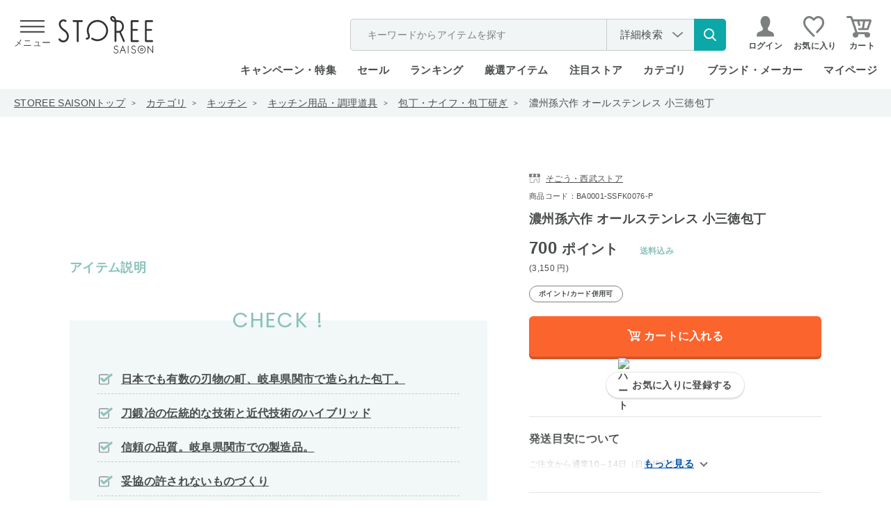

--- FILE ---
content_type: text/html; charset=utf-8
request_url: https://storee.saisoncard.co.jp/shop/g/gBA0001-SSFK0076-P
body_size: 45275
content:
<!DOCTYPE html>
<html lang="ja">
<head>
	<meta http-equiv="Content-Type" content="text/html; charset=UTF-8">
	<title>濃州孫六作 オールステンレス 小三徳包丁｜永久不滅ポイント・UCポイント交換の「STOREE SAISON（ストーリー セゾン）」</title>
	<meta name="description" content="永久不滅ポイント・UCポイントが使える・交換できるオンラインストア「STOREE SAISON（ストーリー セゾン）」濃州孫六作 オールステンレス 小三徳包丁">
	<meta name="keywords" content=",2021キッチンTOP5,4956617247665,BA0001,BA0001SSFK0076P,BA0001-SSFK0076-P,COOKING,HS2207_キッチン用品・調理道具,hs2209_キッチン用品・調理道具,KITCHEN,KITCHENGOODS,SSFK0076,Z商品,オールステンレス,オールステンレス小三徳包丁,かってもと,カミソリ,キッチン,キッチングッズ,きっちんどうぐ,きっちんようぐストーリーセゾン,ストーリー,STOREE SAISON,セゾン,永久不滅ポイント,UCポイント,セゾンカード,UCカード,ポイント交換,通販,Apple,アップル">
	
	
	
		<meta http-equiv="content-style-type" content="text/css">
	<meta http-equiv="content-script-type" content="text/javascript">
	<meta http-equiv="X-UA-Compatible" content="IE=edge">
	<link rel="SHORTCUT ICON" href="/favicon.ico">
<script>
  WebFontConfig = {
    google: {
      families: ['Poppins:wght@200;300;500'],
    },
  };

  (function(d) {
    const wf = d.createElement('script'),
      s = d.scripts[0];
    wf.src = 'https://ajax.googleapis.com/ajax/libs/webfont/1.6.26/webfont.js';
    wf.async = true;
    s.parentNode.insertBefore(wf, s);
  })(document);

</script>
<link rel="preload" href="/css/detail.css?20260108" as="style" onload="this.onload=null;this.rel='stylesheet'">
<noscript><link rel="stylesheet" href="/css/detail.css?20260108"></noscript>
<link rel="preload" href="//d3mijdhf1k8u77.cloudfront.net/css/common_pc_defer.css" as="style" onload="this.onload=null;this.rel='stylesheet'" />
<noscript><link rel="stylesheet" href="//d3mijdhf1k8u77.cloudfront.net/css/common_pc_defer.css" /></noscript>

	<script type="text/javascript" language="javascript" src="//d3mijdhf1k8u77.cloudfront.net/lib/jquery/jquery-1.12.4.min.js?20260108"></script>

	<script type="text/javascript" language="javascript" src="//d3mijdhf1k8u77.cloudfront.net/lib/jquery/jquery.cookie.js?20260108"></script>
	<script type="text/javascript" language="javascript" src="//d3mijdhf1k8u77.cloudfront.net/lib/jquery-ui/js/jquery-ui.js?20260108" defer></script>
	<script type="text/javascript" language="javascript" src="//d3mijdhf1k8u77.cloudfront.net/lib/jquery-ui/js/datepicker.js?20260108" defer></script>
	<script type="text/javascript" language="javascript" src="//d3mijdhf1k8u77.cloudfront.net/js/common.js?20260108"></script>
	<script type="text/javascript" language="javascript" src="//d3mijdhf1k8u77.cloudfront.net/js/search_suggest.js?20260108"></script>
	<script type="text/javascript" language="javascript" src="//d3mijdhf1k8u77.cloudfront.net/lib/jquery/jquery.nivo.slider.pack.js?20260108"></script>
	<script type="text/javascript" language="javascript" src="//d3mijdhf1k8u77.cloudfront.net/js/usr/jquery.matchHeight.js?20260108"></script>
	<script type="text/javascript" language="javascript" src="//d3mijdhf1k8u77.cloudfront.net/js/usr/smoothScroll.js?20260108" defer></script>
	<script type="text/javascript" language="javascript" src="//d3mijdhf1k8u77.cloudfront.net/js/usr/jquery.mCustomScrollbar.concat.min.js?20260108"></script>
	<script type="text/javascript" language="javascript" src="//d3mijdhf1k8u77.cloudfront.net/js/usr/slick.min.js?20260108"></script>
	<script type="text/javascript" language="javascript" src="//d3mijdhf1k8u77.cloudfront.net/js/usr/custom-select-menu.js?20260108"></script>
	<script type="text/javascript" language="javascript" src="//d3mijdhf1k8u77.cloudfront.net/js/usr/iframeResizer.min.js?20260108"></script>
    <script src="https://cdnjs.cloudflare.com/ajax/libs/lazysizes/5.2.2/lazysizes.min.js"></script>
	<script type="text/javascript" language="javascript" src="//d3mijdhf1k8u77.cloudfront.net/js/usr/user_detail.js?20260108"></script>
	<script type="text/javascript" language="javascript" src="//d3mijdhf1k8u77.cloudfront.net/js/usr/user_detail_defer.js?20260108" defer></script>
	<script language="JavaScript" type="text/javascript" src="//d3mijdhf1k8u77.cloudfront.net/js/silver.js?20260108"></script>
	<script language="JavaScript" type="text/javascript" src="//d3mijdhf1k8u77.cloudfront.net/js/goods_ranking.js?20260108"></script>
<script language="JavaScript" type="text/javascript" src="/js/usr/discount_pc.js?20260108"></script>
<script language="JavaScript" type="text/javascript" src="/js/usr/conditions_kiji.js?20260108"></script>
<script type="text/javascript" language="javascript" src="//d3mijdhf1k8u77.cloudfront.net/js/select_ajax_category.js?20260108" defer></script>
<script type="text/javascript" language="javascript" src="//d3mijdhf1k8u77.cloudfront.net/js/usr/header.js?20260108" defer></script>

  <style>
@-webkit-keyframes load5 {
  12.5% {
    box-shadow: 0-0.26em 0 0 rgba(120, 120, 120, 0.7), 0.18em -0.18em 0 0#fff, 0.25em 0 0 0 rgba(120, 120, 120, 0.2), 0.175em 0.175em 0 0 rgba(120, 120, 120, 0.2), 0 0.25em 0 0 rgba(120, 120, 120, 0.2), -0.18em 0.18em 0 0 rgba(120, 120, 120, 0.2), -0.26em 0 0 0 rgba(120, 120, 120, 0.2), -0.18em -0.18em 0 0 rgba(120, 120, 120, 0.5);
  }
  25% {
    box-shadow: 0-0.26em 0 0 rgba(120, 120, 120, 0.5), 0.18em -0.18em 0 0 rgba(120, 120, 120, 0.7), 0.25em 0 0 0#fff, 0.175em 0.175em 0 0 rgba(120, 120, 120, 0.2), 0 0.25em 0 0 rgba(120, 120, 120, 0.2), -0.18em 0.18em 0 0 rgba(120, 120, 120, 0.2), -0.26em 0 0 0 rgba(120, 120, 120, 0.2), -0.18em -0.18em 0 0 rgba(120, 120, 120, 0.2);
  }
  37.5% {
    box-shadow: 0-0.26em 0 0 rgba(120, 120, 120, 0.2), 0.18em -0.18em 0 0 rgba(120, 120, 120, 0.5), 0.25em 0 0 0 rgba(120, 120, 120, 0.7), 0.175em 0.175em 0 0#fff, 0 0.25em 0 0 rgba(120, 120, 120, 0.2), -0.18em 0.18em 0 0 rgba(120, 120, 120, 0.2), -0.26em 0 0 0 rgba(120, 120, 120, 0.2), -0.18em -0.18em 0 0 rgba(120, 120, 120, 0.2);
  }
  50% {
    box-shadow: 0-0.26em 0 0 rgba(120, 120, 120, 0.2), 0.18em -0.18em 0 0 rgba(120, 120, 120, 0.2), 0.25em 0 0 0 rgba(120, 120, 120, 0.5), 0.175em 0.175em 0 0 rgba(120, 120, 120, 0.7), 0 0.25em 0 0#fff, -0.18em 0.18em 0 0 rgba(120, 120, 120, 0.2), -0.26em 0 0 0 rgba(120, 120, 120, 0.2), -0.18em -0.18em 0 0 rgba(120, 120, 120, 0.2);
  }
  62.5% {
    box-shadow: 0-0.26em 0 0 rgba(120, 120, 120, 0.2), 0.18em -0.18em 0 0 rgba(120, 120, 120, 0.2), 0.25em 0 0 0 rgba(120, 120, 120, 0.2), 0.175em 0.175em 0 0 rgba(120, 120, 120, 0.5), 0 0.25em 0 0 rgba(120, 120, 120, 0.7), -0.18em 0.18em 0 0#fff, -0.26em 0 0 0 rgba(120, 120, 120, 0.2), -0.18em -0.18em 0 0 rgba(120, 120, 120, 0.2);
  }
  75% {
    box-shadow: 0-0.26em 0 0 rgba(120, 120, 120, 0.2), 0.18em -0.18em 0 0 rgba(120, 120, 120, 0.2), 0.25em 0 0 0 rgba(120, 120, 120, 0.2), 0.175em 0.175em 0 0 rgba(120, 120, 120, 0.2), 0 0.25em 0 0 rgba(120, 120, 120, 0.5), -0.18em 0.18em 0 0 rgba(120, 120, 120, 0.7), -0.26em 0 0 0#fff, -0.18em -0.18em 0 0 rgba(120, 120, 120, 0.2);
  }
  87.5% {
    box-shadow: 0-0.26em 0 0 rgba(120, 120, 120, 0.2), 0.18em -0.18em 0 0 rgba(120, 120, 120, 0.2), 0.25em 0 0 0 rgba(120, 120, 120, 0.2), 0.175em 0.175em 0 0 rgba(120, 120, 120, 0.2), 0 0.25em 0 0 rgba(120, 120, 120, 0.2), -0.18em 0.18em 0 0 rgba(120, 120, 120, 0.5), -0.26em 0 0 0 rgba(120, 120, 120, 0.7), -0.18em -0.18em 0 0#fff;
  }
}
@keyframes load5 {
  12.5% {
    box-shadow: 0-0.26em 0 0 rgba(120, 120, 120, 0.7), 0.18em -0.18em 0 0#fff, 0.25em 0 0 0 rgba(120, 120, 120, 0.2), 0.175em 0.175em 0 0 rgba(120, 120, 120, 0.2), 0 0.25em 0 0 rgba(120, 120, 120, 0.2), -0.18em 0.18em 0 0 rgba(120, 120, 120, 0.2), -0.26em 0 0 0 rgba(120, 120, 120, 0.2), -0.18em -0.18em 0 0 rgba(120, 120, 120, 0.5);
  }
  25% {
    box-shadow: 0-0.26em 0 0 rgba(120, 120, 120, 0.5), 0.18em -0.18em 0 0 rgba(120, 120, 120, 0.7), 0.25em 0 0 0#fff, 0.175em 0.175em 0 0 rgba(120, 120, 120, 0.2), 0 0.25em 0 0 rgba(120, 120, 120, 0.2), -0.18em 0.18em 0 0 rgba(120, 120, 120, 0.2), -0.26em 0 0 0 rgba(120, 120, 120, 0.2), -0.18em -0.18em 0 0 rgba(120, 120, 120, 0.2);
  }
  37.5% {
    box-shadow: 0-0.26em 0 0 rgba(120, 120, 120, 0.2), 0.18em -0.18em 0 0 rgba(120, 120, 120, 0.5), 0.25em 0 0 0 rgba(120, 120, 120, 0.7), 0.175em 0.175em 0 0#fff, 0 0.25em 0 0 rgba(120, 120, 120, 0.2), -0.18em 0.18em 0 0 rgba(120, 120, 120, 0.2), -0.26em 0 0 0 rgba(120, 120, 120, 0.2), -0.18em -0.18em 0 0 rgba(120, 120, 120, 0.2);
  }
  50% {
    box-shadow: 0-0.26em 0 0 rgba(120, 120, 120, 0.2), 0.18em -0.18em 0 0 rgba(120, 120, 120, 0.2), 0.25em 0 0 0 rgba(120, 120, 120, 0.5), 0.175em 0.175em 0 0 rgba(120, 120, 120, 0.7), 0 0.25em 0 0#fff, -0.18em 0.18em 0 0 rgba(120, 120, 120, 0.2), -0.26em 0 0 0 rgba(120, 120, 120, 0.2), -0.18em -0.18em 0 0 rgba(120, 120, 120, 0.2);
  }
  62.5% {
    box-shadow: 0-0.26em 0 0 rgba(120, 120, 120, 0.2), 0.18em -0.18em 0 0 rgba(120, 120, 120, 0.2), 0.25em 0 0 0 rgba(120, 120, 120, 0.2), 0.175em 0.175em 0 0 rgba(120, 120, 120, 0.5), 0 0.25em 0 0 rgba(120, 120, 120, 0.7), -0.18em 0.18em 0 0#fff, -0.26em 0 0 0 rgba(120, 120, 120, 0.2), -0.18em -0.18em 0 0 rgba(120, 120, 120, 0.2);
  }
  75% {
    box-shadow: 0-0.26em 0 0 rgba(120, 120, 120, 0.2), 0.18em -0.18em 0 0 rgba(120, 120, 120, 0.2), 0.25em 0 0 0 rgba(120, 120, 120, 0.2), 0.175em 0.175em 0 0 rgba(120, 120, 120, 0.2), 0 0.25em 0 0 rgba(120, 120, 120, 0.5), -0.18em 0.18em 0 0 rgba(120, 120, 120, 0.7), -0.26em 0 0 0#fff, -0.18em -0.18em 0 0 rgba(120, 120, 120, 0.2);
  }
  87.5% {
    box-shadow: 0-0.26em 0 0 rgba(120, 120, 120, 0.2), 0.18em -0.18em 0 0 rgba(120, 120, 120, 0.2), 0.25em 0 0 0 rgba(120, 120, 120, 0.2), 0.175em 0.175em 0 0 rgba(120, 120, 120, 0.2), 0 0.25em 0 0 rgba(120, 120, 120, 0.2), -0.18em 0.18em 0 0 rgba(120, 120, 120, 0.5), -0.26em 0 0 0 rgba(120, 120, 120, 0.7), -0.18em -0.18em 0 0#fff;
  }
}
a:active,
a:hover,
a:link,
a:visited {
  color: #494d4c;
  text-decoration: none;
}
.block-ranking-list-items .list-img img,
.block-recommend-list-normal img,
.block-recommend-list-slider-item .item-img img,
.cart-variation-img_txt-list .variation-img img,
.goodsdetail-store-info-target .target-item.is-active,
.header-menu-member_info-list,
.header-menu-member_info-list + .header-menu-member_info,
.header-menu-search .search-popularword,
.header-menu-search + .header-menu-ttl-green,
.notice-combination.active,
.search-by-conditions,
.search-category > .search-category-ttl,
.slick-dots,
.slick-initialized .slick-slide,
.slick-list,
.slick-slide img,
.slick-slider,
.slick-track,
.ttl-border-bottom span,
.ttl-border-bottom-ja span,
img {
  display: block;
}
.slick-dots,
li {
  list-style: none;
}
*,
.slick-slider,
::after,
::before {
  box-sizing: border-box;
}
.goods-main-greenbg > *,
.header-menu-body > div,
.slick-dots li,
.slick-list,
.slick-slider,
.slick-track,
div.container_ {
  position: relative;
}
body,
button,
input,
select,
textarea {
  font-family: "Hiragino Kaku Gothic ProN", "Hiragino Kaku Gothic Pro", "Hiragino Sans", "ヒラギノ角ゴシック", "メイリオ", meiryo, "MS PGothic", sans-serif;
  letter-spacing: 0.02em;
}
body,
caption,
div.cartbox_,
div.goodsimg_ .slick-dots,
div.wrapper_,
th {
  text-align: left;
}
div.cartbox_,
img,
input {
  vertical-align: middle;
}
#footer,
.slick-track:after,
div.goods_ {
  clear: both;
}
#header .header-nav,
.goods-price,
.goodscomment3-item-ttl h4,
.wrapper_wrapper_ {
  -webkit-box-direction: normal;
}
#header,
body,
html {
  background: #fff;
}
.StyleP_Item_ .name1_,
.block-recommend-list-normal .list-name,
.cart-variation-img-list span {
  -webkit-box-orient: vertical;
  -webkit-line-clamp: 3;
}
.slick-slider {
  -webkit-user-select: none;
  -moz-user-select: none;
  -ms-user-select: none;
  user-select: none;
  -webkit-touch-callout: none;
  -khtml-user-select: none;
  -ms-touch-action: pan-y;
  touch-action: pan-y;
  -webkit-tap-highlight-color: transparent;
}
.slick-list {
  overflow: hidden;
  margin: 0;
  padding: 0;
}
.slick-slider .slick-list,
.slick-slider .slick-track {
  -webkit-transform: translate3d(0, 0, 0);
  -moz-transform: translate3d(0, 0, 0);
  -ms-transform: translate3d(0, 0, 0);
  -o-transform: translate3d(0, 0, 0);
  transform: translate3d(0, 0, 0);
}
.slick-track {
  top: 0;
  left: 0;
}
.slick-track:after,
.slick-track:before {
  display: table;
  content: "";
}
.slick-loading .slick-slide,
.slick-loading .slick-track {
  visibility: hidden;
}
.slick-slide {
  display: none;
  float: left;
  height: 100%;
  min-height: 1px;
}
.slick-dots li,
.slick-next,
.slick-prev {
  width: 20px;
  height: 20px;
  padding: 0;
  cursor: pointer;
}
.slick-loading .slick-list {
  background: url(//d3mijdhf1k8u77.cloudfront.net/img/usr/ajax-loader.gif) center center no-repeat #fff;
}
.slick-next,
.slick-prev {
  font-size: 0;
  line-height: 0;
  position: absolute;
  top: 50%;
  display: block;
  -webkit-transform: translate(0, -50%);
  -ms-transform: translate(0, -50%);
  transform: translate(0, -50%);
  color: transparent;
  border: 0;
  outline: 0;
  background: 0 0;
}
.slick-next:before,
.slick-prev:before {
  font-family: slick;
  font-size: 20px;
  line-height: 1;
  opacity: 0.75;
  color: #fff;
  -webkit-font-smoothing: antialiased;
  -moz-osx-font-smoothing: grayscale;
}
.slick-prev {
  left: -25px;
}
.slick-prev:before {
  content: "←";
}
.slick-next {
  right: -25px;
}
.slick-next:before {
  content: "→";
}
.slick-dotted.slick-slider {
  margin-bottom: 30px;
}
.slick-dots {
  position: absolute;
  bottom: -25px;
  width: 100%;
  text-align: center;
}
.slick-dots li {
  display: inline-block;
  margin: 0 5px;
}
html {
  color: #000;
  font-size: 62.5%;
}
.slick-dots,
blockquote,
body,
code,
dd,
div,
dl,
dt,
fieldset,
form,
h1,
h2,
h3,
h4,
h5,
h6,
input,
legend,
li,
ol,
p,
pre,
td,
textarea,
th,
ul {
  margin: 0;
  padding: 0;
}
body {
  color: #494d4c;
  font-size: 1.6rem;
  line-height: 1.5;
}
table {
  border-collapse: collapse;
  border-spacing: 0;
}
button,
fieldset,
img {
  border: 0;
}
address,
caption,
cite,
code,
dfn,
em,
strong,
th,
var {
  font-style: normal;
  font-weight: 400;
}
strong {
  font-weight: 700;
}
h1,
h1.goods_name_,
h2,
h3,
h4,
h5,
h6 {
  font-size: 100%;
  font-weight: 400;
}
h1.goods_name_ {
  margin: 0 0 5px;
  color: #333;
  font-size: 18px;
  line-height: 130%;
  padding: 9px 7px 8px 15px;
  background: url(//d3mijdhf1k8u77.cloudfront.net/img/usr/goods_name.png) 0 17px no-repeat;
}
input,
select,
textarea {
  font-size: inherit;
  font-weight: inherit;
}
div.wrapper_ {
  margin: 0 auto;
  padding: 0 20px;
  width: 1000px;
}
div.wrapper_.page-goodsdetail {
  width: 1120px;
  margin-top: 128px;
}
.goods-main-img,
.icon-circle img,
div.container_,
div.container_ div.contents_,
div.container_ div.contents_ div.mainframe_,
div.container_ div.contents_ div.mainframe_ .event_ .goods_,
div.container_ div.mainframe_,
div.container_ div.mainframe_ .event_ .goods_,
div.goodsspec_ h1.goods_name_ > p {
  width: 100%;
}
div.contents_,
div.leftmenuframe_ {
  float: left;
  display: inline;
}
div.leftmenuframe_ {
  width: 200px;
}
div.rightmenuframe_ {
  width: 160px;
  overflow: visible;
  position: absolute;
  top: 0;
  left: 1004px;
}
div.mainframe_ {
  float: right;
  display: inline;
}
img {
  max-width: 100%;
}
button,
input,
select,
textarea {
  color: #494d4c;
  line-height: 1.2em;
}
input[type="email"],
input[type="password"],
input[type="tel"],
input[type="text"] {
  max-width: 100%;
  height: 54px;
  padding: 0 18px;
  border: 0;
  background-color: #f2f5f5;
  font-size: 1.8rem;
}
a {
  cursor: pointer;
}
td,
th {
  word-break: break-all;
}
.navitopicpath_ {
  background-color: #f2f5f5;
}
.navitopicpath_ ul {
  display: -webkit-box;
  display: -ms-flexbox;
  display: flex;
  -ms-flex-wrap: wrap;
  flex-wrap: wrap;
  -webkit-box-align: center;
  -ms-flex-align: center;
  align-items: center;
  width: auto;
  height: 40px;
  margin: auto;
  padding: 0 20px;
  font-size: 1.4rem;
}
.navitopicpath_ li {
  position: relative;
  margin-right: 30px;
}
.navitopicpath_ li:not(:last-child)::after {
  content: ">";
  position: absolute;
  top: 50%;
  right: -15px;
  font-size: 1rem;
  -webkit-transform: translate(0, -50%);
  transform: translate(0, -50%);
}
.navitopicpath_ li:first-child a,
.navitopicpath_ li:not(:last-child) a {
  text-decoration: underline;
}
.block-ranking-list-items a,
.block-recommend-list-slider-item a,
.navitopicpath_ li a {
  display: block;
  -webkit-transition: 0.25s ease-in-out;
  transition: 0.25s ease-in-out;
}
#header,
#header .global-nav-1 .header-login a,
#header .header-search-nav,
.default-search,
.default-search form,
.footer-sns-link,
.global-nav-2,
.goods-fullsize-ttl .ttl span,
.goods-price,
.goods-price-off,
.goods-price_shipping,
.goods-shipping,
.goods_genre_list_,
.goods_genre_list_ a,
.goodscomment3-item-ttl h4,
.goodscomment4-item,
.goodscomment6-item,
.goodscomment7-item,
.header-search-detail,
.header-search-detail a,
.no_item_,
.no_item_ span,
.wrapper_wrapper_,
div.cartbox_ .cartbox-inner,
div.cartbox_.is-float .cartbox-wrapper,
div.goodsimg_ .slick-dots,
div.goodsproductdetail_ {
  display: -webkit-box;
  display: -ms-flexbox;
}
.ttl-border-bottom,
.ttl-border-bottom-ja {
  display: -webkit-box;
  display: -ms-flexbox;
  display: flex;
  -webkit-box-align: baseline;
  -ms-flex-align: baseline;
  align-items: baseline;
  -webkit-box-pack: start;
  -ms-flex-pack: start;
  justify-content: flex-start;
  position: relative;
}
.ttl-border-bottom-ja::after,
.ttl-border-bottom::after {
  content: "";
  display: block;
  position: absolute;
  left: 0;
  bottom: 18px;
  width: 100%;
  height: 2px;
  background-color: #494d4c;
}
.ttl-border-bottom .txt-en {
  font-size: 5rem;
  font-family: Poppins, sans-serif;
  font-weight: 200;
  letter-spacing: 0.06em;
}
.ttl-border-bottom .txt-ja {
  margin-left: 22px;
  font-size: 2.2rem;
  font-weight: 300;
}
.ttl-border-bottom.ttl-top .txt-en {
  font-size: 3.6rem;
  font-weight: 100;
}
.ttl-border-bottom.ttl-top .txt-ja {
  margin-left: 10px;
  font-size: 1.6rem;
  font-weight: 300;
}
.ttl-border-bottom.ttl-top::after {
  bottom: 13px;
}
div.goodsproductdetail_ {
  display: flex;
  -webkit-box-pack: justify;
  -ms-flex-pack: justify;
  justify-content: space-between;
  width: 100%;
  margin-top: 80px;
}
div.goodsimg_ {
  display: block;
  position: relative;
  width: 600px;
  z-index: 9999;
}
div.goodsimg_ .img_L_ {
  margin-bottom: 100px;
}
div.goodsimg_ .img_L_ .slick-slide {
  display: flex;
  flex-direction: column;
  align-items: center;
  justify-content: center;
  min-height: 413px;
}
div.goodsimg_ .slick-dots li {
  display: flex;
  align-items: center;
  justify-content: center;
  width: 47px;
  height: 47px;
  margin: 0;
  padding: 0;
  -webkit-transition: 0.25s ease-in-out;
  transition: 0.25s ease-in-out;
}
div.goodsimg_ .slick-slide picture {
  display: flex;
  align-items: center;
  justify-content: center;
  width: 413px;
  height: 413px;
}
div.goodsimg_ .slick-slide img {
  display: block;
  flex-shrink: 0;
  width: auto;
  max-width: 413px;
  max-height: 413px;
  margin: auto;
}
div.goodsimg_ .slick-next,
div.goodsimg_ .slick-prev {
  top: 220px;
  width: 40px;
  height: 80px;
  z-index: 9;
  -webkit-transition: 0.25s ease-in-out;
  transition: 0.25s ease-in-out;
}
div.goodsimg_ .slick-prev {
  left: 0;
}
div.goodsimg_ .slick-next {
  left: auto;
  right: 0;
}
div.goodsimg_ .slick-next:before,
div.goodsimg_ .slick-prev:before {
  content: "";
  display: block;
  width: 40px;
  height: 80px;
  background: url(//d3mijdhf1k8u77.cloudfront.net/img/usr/common/arw_slide_goods.svg) center/contain no-repeat;
  opacity: 1;
}
#block_of_history .slick-next:before,
.accessory_list_ .slick-next:before,
.block-top-campaign-list .slick-next:before,
.genre_ .slick-next:before,
.lp_pointtop-campaign-list-slider .slick-next:before,
div.goodsimg_ .slick-next:before {
  -webkit-transform: rotate(180deg);
  transform: rotate(180deg);
}
div.goodsimg_ .slick-dotted.slick-slider {
  margin-bottom: 50px;
}
div.goodsimg_ .slick-dots {
  display: flex;
  -webkit-box-align: start;
  -ms-flex-align: start;
  align-items: flex-start;
  -ms-flex-wrap: wrap;
  flex-wrap: wrap;
  position: relative;
  bottom: 0;
  width: 515px;
  margin: 12px auto;
}
div.goodsimg_ .slick-dots li.slick-active {
  opacity: 0.3;
}
div.goodsimg_ .slick-dots li img {
  max-width: 100%;
  max-height: 100%;
}
.goods-price-off .price-diff .price-pt,
div.goodsimg_ .slick-dots li:not(:nth-child(10n)) {
  margin-right: 5px;
}
div.goodsspec_ {
  position: relative;
  display: block;
  width: 420px;
  background-color: #fff;
}
.goods-provider,
div.goodsspec_ h1.goods_name_ {
  position: relative;
  width: 240px;
  word-break: break-all;
}
div.goodsspec_ h1.goods_name_ {
  display: flex;
  justify-content: space-between;
  width: 100%;
  padding: 0;
  background: 0;
  color: #494d4c;
  font-size: 1.8rem;
  font-weight: 600;
  line-height: 1.5;
  margin: 12px 0 0;
}
.goods-provider a,
.goods-provider span {
  display: block;
  position: relative;
  font-size: 1.2rem;
  text-decoration: underline;
}
.goods-provider span {
  text-decoration: none;
}
.delivery_attention_ a:hover,
.price_type_info_ a:hover,
table.goodsspec_ a:hover {
  text-decoration: none;
}
.goods-provider a::before,
.goods-provider span::before {
  content: "";
  display: inline-block;
  position: relative;
  top: 2px;
  width: 16px;
  height: 13px;
  margin-right: 8px;
  background: url(//d3mijdhf1k8u77.cloudfront.net/img/usr/common/icon_store.svg) center/contain no-repeat;
}
div.goodsspec_ .spec_goods {
  margin-top: 8px;
  font-size: 1.1rem;
}
.spec_jan_code {
  display: none;
}
.goods-price {
  display: flex;
  -webkit-box-orient: vertical;
  -ms-flex-direction: column;
  flex-direction: column;
  margin-top: 6px;
  line-height: 1.6;
}
.cart-variation-img_txt-list .variation-price .price .point,
.cart-variation-txt-list .variation-price .price .point,
.good-price-comment,
.goods-cart-float-goods-price span:nth-child(2),
.goods-price-main .price-format-z .yen {
  font-size: 1.2rem;
}
.goods-price-off {
  display: flex;
  -ms-flex-wrap: wrap;
  flex-wrap: wrap;
  -webkit-box-align: center;
  -ms-flex-align: center;
  align-items: center;
}
.goods-price-off .price-default {
  position: relative;
  margin-right: 8px;
  padding-right: 2px;
  font-size: 1.2rem;
}
.goods-price-off .price-default .tax {
  font-size: 1rem;
}
.goods-price-off .price-default::after,
table.goodsspec_ a.maker-hp::before {
  content: "";
  display: block;
  position: absolute;
  top: 50%;
  left: 0;
  -webkit-transform: translate(0, -50%);
  transform: translate(0, -50%);
}
.goods-price-off .price-default::after {
  width: 100%;
  height: 2px;
  background-color: #494d4c;
}
#header .global-nav-1,
.goods-main-related_article-tag_date,
.goodscomment3-item-ttl,
.pagetop-notice-inner {
  display: -webkit-box;
  display: -ms-flexbox;
  display: flex;
  -webkit-box-align: center;
  -ms-flex-align: center;
  align-items: center;
}
.footer-sns-link ul,
.goods-price_shipping {
  -webkit-box-align: center;
  -ms-flex-align: center;
}
.footer-sns-link ul {
  display: -webkit-box;
  display: -ms-flexbox;
}
.goods-price_shipping {
  display: flex;
  -ms-flex-wrap: wrap;
  flex-wrap: wrap;
  align-items: center;
  -webkit-box-pack: end;
  -ms-flex-pack: end;
  justify-content: flex-end;
}
.goods-price-main {
  -ms-flex-negative: 0;
  flex-shrink: 0;
  margin: 0 auto 0 0;
  font-size: 2.4rem;
  font-weight: 600;
}
.goods-price-main .price-pt,
.point_appropriation-price-main-price .price-pt {
  font-size: 2rem;
}
.block-ranking-list-items .price-sale,
.block-recommend-list-normal .price-sale,
.block-recommend-list-slider-item .price-sale,
.goods-cart-float-goods-price.price-sale,
.goods-price-main .price-sale,
.point_appropriation-price-main-price .price-sale,
.point_appropriation-price-main-price.price-sale,
.price-discount,
.txt-red {
  color: #db6e6e;
}
.goods-price-main .yen,
.point_appropriation-price-main-price > div .tax,
.point_appropriation-price-main-price > div .yen {
  font-size: 1.8rem;
}
.goods-price-main .tax {
  font-size: 1.8rem;
  font-weight: 300;
}
.goods-price-main .price-format-p,
.goods-price-main .price-format-z,
.goods-price-point_appropriation-price .price-format-p,
.goods-price-point_appropriation-price .price-format-z {
  font-size: 1.2rem;
  font-weight: 400;
  text-align: left;
}
.goods-shipping {
  display: flex;
  -webkit-box-pack: end;
  -ms-flex-pack: end;
  justify-content: flex-end;
  -ms-flex-negative: 1;
  flex-shrink: 1;
  color: #88c2bc;
  font-size: 1.6rem;
  font-weight: 700;
}
.price-format-tag,
.price-format-tag > span {
  display: -webkit-box;
  display: -ms-flexbox;
  display: flex;
}
.price-format-tag {
  margin-top: 10px;
}
.price-format-tag > span {
  -webkit-box-align: center;
  -ms-flex-align: center;
  align-items: center;
  -webkit-box-pack: center;
  -ms-flex-pack: center;
  justify-content: center;
  height: 24px;
  padding: 0 13px;
  border: 1px solid #7c807f;
  border-radius: 24px;
  font-size: 1rem;
  font-weight: 700;
}
.price_type_info_ {
  width: 100%;
  margin-top: 10px;
  padding: 14px 16px;
  border: 2px solid #c6cccb;
  border-radius: 4px;
  font-size: 1.2rem;
  line-height: 1.6;
}
.block-item_point-arw_link a,
.block-item_point-bg-bdr-box-list a,
.block-item_point-comment a,
.block-item_point-tbl a,
.block-item_point-tbl-annotation a,
.catecory_list-ttl-link a,
.delivery_attention_ a,
.price_type_info_ a,
.search-popularword dd div a,
table.goodsspec_ a {
  color: #1e54a7;
  text-decoration: underline;
}
.goods-price-point_appropriation {
  margin-top: 3px;
}
.point_appropriation-price-main {
  display: flex;
}
.point_appropriation-price-main-price {
  -ms-flex-negative: 0;
  flex-shrink: 0;
  font-size: 2.4rem;
  font-weight: 600;
}
.point_appropriation-price-main-price .tax {
  font-weight: 300;
}
.point_appropriation-shipping {
  display: -webkit-box;
  display: -ms-flexbox;
  display: flex;
  -webkit-box-pack: end;
  -ms-flex-pack: end;
  -ms-flex-negative: 1;
  flex-shrink: 1;
  color: #88c2bc;
  font-weight: 700;
}
.goods-price-point_appropriation-point {
  position: relative;
  margin: 7px 0 5px;
}
.goods-price-point_appropriation-point::before {
  content: "";
  display: block;
  position: absolute;
  top: 5px;
  left: 0;
  width: 35px;
  height: 41px;
  background: url(//d3mijdhf1k8u77.cloudfront.net/img/usr/common/priceY_arrow.svg) center/contain no-repeat;
}
.goods-price-point_appropriation-point p .txt-red {
  color: #db6e6e;
  font-size: 1rem;
}
.goods-price-point_appropriation-point p .txt-red .txt-num {
  font-size: 1.4rem;
  font-weight: 600;
}
.goodsspec-ttl {
  margin-top: 50px;
  padding-bottom: 6px;
  border-bottom: 2px solid #88c2bc;
  font-size: 2rem;
  font-weight: 700;
  word-wrap: break-word;
  word-break: break-all;
  text-align: center;
}
table.goodsspec_ {
  width: 100%;
  margin: 0;
}
#itemHistoryButton,
.change_mode_,
.disp_none_,
.goodsspec-detail-btn.hidden-btn,
table.goodsspec_.js-goodsspec-hide {
  display: none;
}
table.goodsspec_ .individual-fee td,
table.goodsspec_ .individual-fee th {
  padding-bottom: 0;
  border-bottom: 0;
}
table.goodsspec_ a {
  display: block;
  position: relative;
  padding-left: 0;
}
table.goodsspec_ a.maker-hp::before {
  width: 13px;
  height: 12px;
  background: url(//d3mijdhf1k8u77.cloudfront.net/img/usr/common/icon_link_outer.svg) center/contain no-repeat;
}
table.goodsspec_ .caution {
  display: block;
  font-size: 1.1rem;
  line-height: 1.4;
}
.StyleP_Item_ .img_ {
  -webkit-box-pack: center;
  -ms-flex-pack: center;
}
.footer-nav-btn ul,
.footer-nav-txt ul,
.goodsspec-detail-btn {
  display: flex;
  align-items: center;
  -webkit-box-pack: center;
  -ms-flex-pack: center;
  justify-content: center;
}
.goods_genre_list_ a,
.goodsspec-detail-btn a,
.goodsspec-detail-btn p {
  display: flex;
  -webkit-box-pack: center;
  -ms-flex-pack: center;
  justify-content: center;
  border: 1px solid #7c807f;
  background-color: #fff;
  font-size: 1.2rem;
}
.StyleP_Item_ .img_,
.footer-nav-btn ul,
.footer-nav-txt ul,
.goodsspec-detail-btn,
.goodsspec-detail-btn a,
.goodsspec-detail-btn p {
  display: -webkit-box;
  display: -ms-flexbox;
  -webkit-box-align: center;
  -ms-flex-align: center;
}
.goodsspec-detail-btn a,
.goodsspec-detail-btn p {
  align-items: center;
  position: relative;
  width: 184px;
  height: 32px;
  margin-top: 12px;
  border-radius: 6px;
  font-weight: 600;
  cursor: pointer;
}
.goodsspec-detail-btn a span,
.goodsspec-detail-btn p span {
  display: inline-block;
  position: relative;
  width: 12px;
  height: 12px;
  margin-left: 5px;
}
.goodsspec-detail-btn a span::before,
.goodsspec-detail-btn p span::after,
.goodsspec-detail-btn p span::before {
  content: "";
  display: block;
  position: absolute;
  top: 50%;
  left: 50%;
  background-color: #7c807f;
  -webkit-transform: translate(-50%, -50%);
  transform: translate(-50%, -50%);
  -webkit-transition: 0.25s ease-in-out;
  transition: 0.25s ease-in-out;
}
.goodsspec-detail-btn a span::before,
.goodsspec-detail-btn p span::before {
  width: 12px;
  height: 2px;
}
.goodsspec-detail-btn p span::after {
  width: 2px;
  height: 12px;
}
.goods_genre_list_ {
  display: flex;
  -ms-flex-wrap: wrap;
  flex-wrap: wrap;
  margin: 20px -10px 0 0;
}
.goods_genre_list_ li {
  margin: 10px 10px 0 0;
}
.goods_genre_list_ a {
  height: 28px;
  padding: 0 12px;
  border-radius: 28px;
  font-weight: 300;
}
.delivery_attention_ {
  position: relative;
  margin: 20px 0;
  padding-left: 1.2em;
  font-size: 1.2rem;
  line-height: 1.6;
}
.delivery_attention_::before {
  content: "※";
  position: absolute;
  top: 0;
  left: 0;
}
div.goodsset_ {
  width: 100%;
  padding: 0 0 15px;
}
h2.goodsset_title_ {
  margin: 0;
  padding: 4px 0;
  font-size: 13px;
  font-weight: 700;
}
table.goodsset_ {
  width: 100%;
  border-top: 1px solid #cfcfcf;
  border-bottom: 1px solid #cfcfcf;
}
table.goodsset_ th {
  padding: 3px 4px;
  white-space: nowrap;
  background-color: #f3f3f3;
  border-bottom: 2px solid #fff;
}
table.goodsset_ td {
  padding: 2px 6px;
  font-weight: 400;
  background-color: #fff;
}
.goods_genre_list_ a,
div.cartbox_,
div.cartbox_ .cartbox-inner {
  -webkit-box-align: center;
  -ms-flex-align: center;
  align-items: center;
}
div.cartbox_,
div.cartbox_ .cartbox-inner {
  -webkit-box-pack: justify;
  -ms-flex-pack: justify;
  justify-content: space-between;
}
div.cartbox_.is-float .cartbox-wrapper {
  position: fixed;
  top: 190px;
  left: 0;
  display: flex;
  width: 100%;
  min-width: 960px;
  z-index: 999;
}
div.cartbox_.is-float .cartbox-container {
  display: -webkit-box;
  display: -ms-flexbox;
  display: flex;
  -webkit-box-pack: end;
  -ms-flex-pack: end;
  justify-content: flex-end;
  width: 960px;
  margin: auto;
}
div.cartbox_ .cartbox-inner {
  display: flex;
  width: 240px;
}
.goods-fullsize-ttl .ttl span,
.no_item_ span {
  display: flex;
  -webkit-box-align: center;
  font-weight: 600;
}
div.cartbox_.is-float .cartbox-inner {
  width: 280px;
  margin-right: -20px;
  padding: 20px;
  background-color: #fff;
}
div.cartbox_ span.variationlist_ {
  padding-right: 4px;
  vertical-align: middle;
}
#header .global-nav-1 .header-cart img,
.add-cart-btn a,
.global-nav-2 > li > a {
  -webkit-transition: 0.25s ease-in-out;
  transition: 0.25s ease-in-out;
}
.add-favorite-btn img {
  width: 20px;
}
.footer-sns-link,
.goods-cart-float-icon_store_code,
.goods-spec-top,
.no_item_ {
  display: flex;
}
.no_item_ span {
  -ms-flex-align: center;
  align-items: center;
  -webkit-box-pack: center;
  -ms-flex-pack: center;
  justify-content: center;
  position: relative;
  width: 100%;
  height: 58px;
  border-radius: 4px;
  background-color: #c6cccb;
  color: #7c807f;
  font-size: 1.6rem;
}
div.cartbox_ .variation_pulldown_ {
  margin-bottom: 10px;
}
div.cartbox_ div.colors_,
div.cartbox_ div.sizes_ {
  margin-bottom: 5px;
  width: 100%;
  overflow: hidden;
}
div.cartbox_ div.colors_ div.color_ {
  float: left;
  margin: 2px 5px;
  white-space: nowrap;
  width: 30px;
  height: 30px;
}
div.cartbox_ div.colors_ div.color_EnableStock_ {
  border: 2px solid #d0d0d0;
  background-color: #fff;
  cursor: pointer;
}
div.cartbox_ div.colors_ div.color_DisableStock_ {
  border: 2px dashed #d0d0d0;
  background-color: #909090;
  cursor: pointer;
}
div.cartbox_ div.colors_ div.color_Selected_ {
  border: 2px solid #ffc0c0;
  background-color: #ffe0e0;
}
div.cartbox_ div.colors_ div.color_DisableSelected_ {
  border: 2px dashed #ffc0c0;
  background-color: #909090;
  color: #ffc0c0;
}
div.cartbox_ div.colors_ br {
  clear: left;
}
div.cartbox_ div.sizes_ div.size_ {
  float: left;
  padding: 2px 5px;
  margin: 2px 5px;
  white-space: nowrap;
  width: auto;
  height: auto;
  text-align: center;
}
div.cartbox_ div.sizes_ div.size_EnableStock_ {
  border: 1px dotted #d0d0d0;
  background-color: #fff;
  cursor: pointer;
}
div.cartbox_ div.sizes_ div.size_DisableStock_ {
  border: 1px dotted #d0d0d0;
  background-color: #909090;
  cursor: pointer;
}
div.cartbox_ div.sizes_ div.size_Selected_ {
  border: 1px solid #ffc0c0;
  background-color: #ffe0e0;
}
div.cartbox_ div.sizes_ div.size_DisableSelected_ {
  border: 1px dotted #d0d0d0;
  background-color: #909090;
  color: #ffc0c0;
}
.goodsproductdetail_ .goodsimg_ div.mask_ {
  position: absolute;
  z-index: 10;
  color: #ff4a4a;
  font-weight: 700;
}
div.goodsspec_ div.to_detaillink_ {
  text-align: right;
}
.goods-ttl-h2,
.goods-ttl-h3 {
  font-size: 2.8rem;
  font-weight: 600;
  text-align: center;
}
.goods-ttl-h3 {
  font-size: 2.4rem;
}
.goods-fullsize-ttl {
  position: relative;
  width: 100%;
  height: 240px;
  padding: 32px;
}
.goods-fullsize-ttl .bg {
  position: absolute;
  top: 0;
  left: 0;
  width: 100%;
  height: 240px;
  background-size: cover;
}
.goods-fullsize-ttl .bg img {
  width: 2600px;
  height: 240px;
  -o-object-fit: cover;
  object-fit: cover;
}
.goods-fullsize-ttl .ttl {
  position: relative;
  height: 100%;
  background-color: rgba(0, 0, 0, 0.4);
}
.goods-fullsize-ttl .ttl span {
  -ms-flex-align: center;
  align-items: center;
  height: 100%;
  width: 960px;
  margin: auto;
  color: #fff;
  font-size: 2.4rem;
}
.goods-comment {
  margin-top: 20px;
  font-size: 1.5rem;
  text-align: center;
}
#itemHistoryDetail .goods_,
.goods-cart-float-goods-btn,
.goods-movie,
.goodscomment3-item-ttl + .paragraph,
.goodscomment3_ h5 + .paragraph,
.goodscomment5_ .paragraph + .goods-main-img,
.goodscomment5_ h4 + .paragraph {
  margin-top: 18px;
}
.goods-movie iframe {
  width: 664px;
  height: 374px;
}
.goods-bg-blue {
  background-color: #f2f7f7;
}
.StyleP_Item_ .img_,
.goods_photo a.goods_popup:hover,
.goodscomment4-item,
.header-menu-member_info {
  background-color: #fff;
}
.goods-full-size-inner {
  width: 960px;
  margin: auto;
  padding-right: 296px;
}
.paragraph {
  font-size: 1.4rem;
  line-height: 1.6;
}
.block-recommend-list-normal li:not(:nth-child(-n + 6)),
.goods-main-related_article-item + .goods-main-related_article-item,
.goodscomment2-item,
.goodscomment3-item,
.goodsiframe2 {
  margin-top: 40px;
}
.goodsiframe1,
.goodsiframe2,
.goodsiframe3,
.goodsiframe4,
.goodsiframe5,
.goodsiframe6,
.goodsiframe7,
.goodsiframe8,
.goodsiframe9 {
  line-height: 0;
}
.goodsiframe1,
.goodsiframe3,
.goodsiframe5,
.goodsiframe7,
div.goodscomment6_ {
  margin: 0;
}
div.goodscomment1_ {
  width: 664px;
  margin: 0;
}
.goodscomment1-comment {
  margin-top: 30px;
  font-size: 1.5rem;
  text-align: center;
  line-height: 2.4;
}
.goodscomment1-comment p + p {
  margin-top: 1.2em;
}
div.goodscomment2_ {
  margin: 0;
  padding: 50px 0 0;
}
div.goodscomment2_ .goods-bg-blue {
  padding: 100px 0;
}
.goodscomment2-item .goodscomment2-item-catch {
  display: -webkit-box;
  display: -ms-flexbox;
  display: flex;
  background-color: #fff;
}
.goodscomment2-item .goodscomment2-item-catch .img,
.goodscomment4-item-img,
.goodscomment6-item-img {
  width: 352px;
}
.goodscomment2-item .goodscomment2-item-catch .comment {
  display: -webkit-box;
  display: -ms-flexbox;
  display: flex;
  -webkit-box-align: center;
  -ms-flex-align: center;
  align-items: center;
  -webkit-box-pack: center;
  -ms-flex-pack: center;
  justify-content: center;
  width: 312px;
  height: 264px;
  font-size: 1.8rem;
  font-weight: 600;
  line-height: 1.8;
  text-align: center;
}
.goodscomment2-item-comment {
  margin-top: 10px;
  font-size: 1.4rem;
  line-height: 1.9;
}
div.goodscomment3_,
div.goodscomment5_,
div.goodscomment7_ {
  margin-bottom: 0;
}
.goodscomment3-item-ttl .img {
  -ms-flex-negative: 0;
  flex-shrink: 0;
  width: 190px;
}
.goodscomment3-item-ttl h4 {
  display: flex;
  -webkit-box-orient: vertical;
  -ms-flex-direction: column;
  flex-direction: column;
  width: 434px;
  margin-left: 18px;
}
.goodscomment3-item-ttl h4 .no {
  padding-bottom: 14px;
  border-bottom: 1px solid #88c2bc;
  color: #88c2bc;
  font-size: 1.6rem;
  font-weight: 300;
}
.goodscomment3-item-ttl h4 .ttl {
  margin-top: 16px;
}
.goodscomment3_ .paragraph + h5 {
  margin-top: 36px;
}
.goodscomment3-item-ttl h4 .ttl,
.goodscomment3_ h5,
.goodscomment4_ h4,
.goodscomment6-item-comment .ttl {
  font-size: 1.8rem;
  font-weight: 600;
}
.goods-caution-2 + .goods-main-desc,
.goodscomment3_ .paragraph + .goods-main-img,
.goodscomment3_ .paragraph + .goods-movie,
.goodscomment4_ .paragraph + .goods-main-img,
.goodsdetail-store-info {
  margin-top: 24px;
}
div.goodscomment4_ {
  margin: 0;
  padding-top: 120px;
}
.goodscomment4_ .goods-bg-blue,
.goodscomment6_ .goods-bg-blue {
  padding-bottom: 100px;
}
.goodscomment4_ h4 {
  margin: 36px 0 18px;
}
.goodscomment4-item {
  display: flex;
  -webkit-box-align: center;
  -ms-flex-align: center;
  align-items: center;
}
.goodscomment4-item-comment {
  width: 312px;
  text-align: center;
}
.goodscomment4-item-comment .no {
  color: #88c2bc;
  font-size: 1.6rem;
}
.goodscomment4-item-comment .ttl,
.goodscomment5_ h4 {
  margin-top: 10px;
  font-size: 1.8rem;
  font-weight: 600;
}
.goodscomment5_ h4 {
  margin-top: 0;
  padding-top: 36px;
}
.goodscomment6-item {
  display: flex;
  -webkit-box-align: center;
  -ms-flex-align: center;
  align-items: center;
  margin-top: 60px;
}
.goodscomment6-item-comment {
  width: 312px;
  padding-left: 18px;
}
.block-ranking-list-items .list-detail,
.block-recommend-list-normal .list-detail,
.block-recommend-list-slider-item .item-detail,
.goodscomment6-item-comment .paragraph {
  margin-top: 12px;
}
.goodscomment7-item {
  display: flex;
  margin-top: 40px;
}
.goodscomment7-item + .goodscomment7-item {
  margin-top: 30px;
}
.goodscomment7-item-name {
  width: 175px;
  font-size: 1.5rem;
  font-weight: 600;
}
.goodscomment7-item-comment {
  width: 490px;
  font-size: 1.4rem;
  line-height: 1.7;
}
div.goods_ div.accessory_list_ {
  margin: 10px 0;
}
.goods_photo {
  position: relative;
  top: 0;
  left: 0;
  width: auto;
}
.goods_photo a .goods_large {
  display: block;
  position: absolute;
  width: 1px;
  height: 1px;
  top: 0;
  left: 0;
}
.goods_photo a.goods_popup,
.goods_photo a.goods_popup:visited {
  display: block;
  width: auto;
  top: 0;
  left: 0;
}
.goods_photo a.goods_popup:hover .goods_large {
  display: block;
  position: absolute;
  width: auto;
  height: auto;
  top: 0;
  left: 0;
}
.StyleP_Line_,
.block-recommend-list-normal,
.search-popularword dd {
  display: -webkit-box;
  display: -ms-flexbox;
  display: flex;
  -ms-flex-wrap: wrap;
  flex-wrap: wrap;
}
.StyleP_Item_ {
  position: relative;
  width: 210px;
  padding-top: 10px;
}
.StyleP_Item_:not(:nth-child(4n)) {
  margin-right: 40px;
}
.StyleP_Item_:not(:nth-child(-n + 4)) {
  margin-top: 50px;
}
.StyleP_Item_ a {
  display: block;
  word-break: break-all;
  -webkit-transition: 0.25s ease-in-out;
  transition: 0.25s ease-in-out;
}
.StyleP_Item_ .img_ {
  display: flex;
  align-items: center;
  justify-content: center;
  width: 210px;
  height: 210px;
  max-height: 210px;
}
.StyleP_Item_ .img_ img {
  flex-shrink: 0;
  max-width: 100%;
  max-height: 100%;
}
#itemHistoryDetail .StyleP_Item_ .img_,
.genre_ .StyleP_Item_ .img_ {
  width: 152px;
  height: 152px;
}
#itemHistoryDetail .StyleP_Item_ .img_ img,
.genre_ .StyleP_Item_ .img_ img {
  width: auto;
  max-width: 152px;
  max-height: 152px;
  margin: auto;
}
.StyleP_Item_ .desc_ {
  margin-top: 8px;
}
div.StyleP_Item_ .goods-provider {
  width: 100%;
  margin-bottom: 3px;
  font-size: 1.4rem;
}
div.StyleP_Item_ .goods-provider > * {
  display: block;
  position: relative;
  height: 24px;
  font-size: 1.2rem;
  overflow: hidden;
}
.StyleP_Item_ .goods-provider > ::before {
  content: "";
  display: inline-block;
  position: relative;
  top: 2px;
  width: 14px;
  height: 14px;
  margin-right: 8px;
  background: url(//d3mijdhf1k8u77.cloudfront.net/img/usr/common/icon_store.svg) center/contain no-repeat;
}
.StyleP_Item_ .name1_ {
  font-size: 1.5rem;
  line-height: 1.6;
  overflow: hidden;
  min-height: 44px;
  display: -webkit-box;
}
#block_of_history .StyleP_Item_ .name1_,
.block-ranking-list-items .item-price .price-pt,
.block-recommend-list-normal .item-price .point,
.block-recommend-list-slider-item .item-price .price-pt,
.genre_ .StyleP_Item_ .name1_ {
  font-size: 1.4rem;
}
.g_price_ {
  margin-top: 5px;
  text-align: right;
}
.g_price_ .price_ {
  display: flex;
  flex-wrap: wrap;
  justify-content: flex-start;
  align-items: baseline;
  font-size: 1.8rem;
  font-weight: 600;
}
.g_price_ .price_ .price-pt {
  margin-left: 0.5em;
  font-size: 1.4rem;
}
.price_ .price-tax {
  font-size: 1.4rem;
  font-weight: 300;
}
.price-format-p,
.price-format-z {
  display: block;
  margin-top: 1px;
  font-size: 1.1rem;
  text-align: left;
}
.StyleD_Item_ .price_diff_,
.StyleP_Item_ .price_diff_,
.StyleR_Item_ .price_diff_,
.icon-circle,
.icon-rect {
  display: -webkit-box;
  display: -ms-flexbox;
  display: flex;
  -webkit-box-align: center;
  -ms-flex-align: center;
  align-items: center;
  -webkit-box-pack: center;
  -ms-flex-pack: center;
  justify-content: center;
  position: absolute;
}
.StyleD_Item_ .price_diff_,
.StyleP_Item_ .price_diff_,
.StyleR_Item_ .price_diff_ {
  max-width: 200px;
  min-height: 24px;
  padding: 4px 10px;
  background-color: rgba(219, 110, 110, 0.8);
  color: #fff;
  font-size: 1.2rem;
  font-weight: 600;
  line-height: 1.2;
}
.icon-circle,
.icon-rect {
  padding-top: 1px;
}
.icon-circle {
  width: 48px;
  height: 48px;
}
.icon-rect {
  width: 92px;
  height: 24px;
}
.icon-rect img {
  width: 100%;
  height: auto;
}
.StyleP_Item_ .icon-circle {
  top: 0;
  right: -10px;
}
.StyleP_Item_ .icon-rect {
  top: 9px;
  left: 0;
}
.StyleP_Item_ .price_diff_ {
  top: 196px;
  left: 0;
}
.js-fullsize .goods_ {
  width: 960px;
  margin: auto;
}
.point_appropriation-price-main {
  align-items: baseline;
  justify-content: flex-start;
}
.goods-price-off .price-diff {
  display: -webkit-box;
  display: -ms-flexbox;
  display: flex;
  -webkit-box-align: center;
  -ms-flex-align: center;
  align-items: center;
  height: 18px;
  padding: 0 4px;
  background-color: rgba(219, 110, 110, 0.8);
  color: #fff;
  font-size: 1.2rem;
}
.point_appropriation-price-main-price {
  display: flex;
  flex-direction: column;
  align-items: baseline;
  margin: 0 30px 0 0;
}
.point_appropriation-shipping {
  justify-content: flex-start;
  font-size: 1.2rem;
}
.add-cart-btn a > span,
.goods-cart-float-goods-name,
.goods-shipping-info-ttl {
  font-size: 1.6rem;
  font-weight: 700;
  word-break: break-all;
}
.goods-price-point_appropriation {
  margin-bottom: 5px;
}
.goods-price-point_appropriation-point {
  display: flex;
  align-items: center;
  justify-content: flex-start;
  min-height: 41px;
  padding-left: 57px;
}
.goods-price-point_appropriation-point p {
  position: relative;
  width: auto;
  height: auto;
  padding: 6px 14px 6px 10px;
  border: 1px solid #dc6e6e;
  border-radius: 3px;
  background: 0;
  font-size: 1.1rem;
}
.goods-price-point_appropriation-point p::before {
  content: "";
  display: block;
  position: absolute;
  top: 50%;
  left: -12px;
  width: 12px;
  height: 6px;
  margin-top: -3px;
  background: url(//d3mijdhf1k8u77.cloudfront.net/img/usr/common/arw_priceY_fukidashi.png) center/contain no-repeat;
}
.goods-shipping-info-content-btn p::after,
.goodsdetail-store-info-tab .tab-item span::after {
  content: "";
  display: inline-block;
  width: 8px;
  height: 8px;
  transform: rotate(45deg);
  margin-left: 8px;
}
div.cartbox_ {
  display: block;
  margin: 24px 0 0;
}
.add-cart-btn,
.cart-variation-txt-list .variation-price {
  margin-top: 4px;
}
.add-cart-btn a,
.add-cart-btn a > span {
  display: flex;
  position: relative;
  width: 100%;
  height: 58px;
  border-radius: 6px;
  background-color: #d0562a;
}
.add-cart-btn a > span {
  align-items: center;
  justify-content: center;
  position: absolute;
  top: -4px;
  left: 0;
  height: 100%;
  background-color: #fc642d;
  color: #fff;
  transition: 0.1s;
}
.add-cart-btn a > span::before {
  content: "";
  display: inline-block;
  position: relative;
  top: -2px;
  width: 19px;
  height: 19px;
  margin-right: 5px;
  background: url(//d3mijdhf1k8u77.cloudfront.net/img/usr/common/icon_cart.svg) center/contain no-repeat;
}
.add-favorite-btn,
.goodsdetail-store-info-tab {
  display: flex;
  justify-content: center;
  margin-top: 20px;
}
.add-favorite-btn a,
.add-favorite-btn a > span {
  display: flex;
  position: relative;
  width: 200px;
  height: 38px;
  border-radius: 38px;
  background-color: #e4e4e4;
}
.add-favorite-btn a > span {
  align-items: center;
  justify-content: center;
  position: absolute;
  top: -2px;
  width: 100%;
  height: 100%;
  border: 1px solid #e4e4e4;
  background-color: #fff;
  font-size: 1.4rem;
  font-weight: 700;
  transition: 0.1s;
}
table.goodsspec_,
table.goodsspec_ td,
table.goodsspec_ th {
  border: 1px solid #ccc;
}
.add-favorite-btn a > span > img,
.goods-cart-float-icon img {
  display: block;
  flex-shrink: 0;
  width: 15px;
  margin-right: 5px;
}
.goods-cart-float-icon img {
  width: 46px;
  margin-right: 14px;
}
.goods-cart-float {
  display: block;
  margin-top: 40px;
}
.goods-cart-float-body {
  position: relative;
  width: 420px;
  height: auto;
  padding: 24px;
  border: 1px solid #ddd;
  background-color: #fff;
  box-shadow: 0 3px 6px 0 rgba(0, 0, 0, 0.16);
  opacity: 0;
  visibility: hidden;
  z-index: -1;
  transition: 0.2s;
}
.is-float .goods-cart-float-body {
  position: fixed;
  top: 120px;
  opacity: 1;
  visibility: visible;
  z-index: 99;
}
.is-bottom .goods-cart-float-body {
  position: absolute;
  bottom: 0;
  opacity: 1;
}
.goods-cart-float-icon {
  flex-shrink: 0;
}
.goods-cart-float-store_code {
  flex-shrink: 1;
}
.goods-cart-float-goods {
  display: flex;
  align-items: flex-start;
  justify-content: space-between;
  margin-top: 18px;
}
.goods-cart-float-goods-img {
  display: flex;
  align-items: center;
  justify-content: center;
  width: 103px;
  height: 103px;
}
.goods-cart-float-goods-img img {
  display: block;
  flex-shrink: 0;
  max-width: 100%;
  max-height: 100%;
}
.goods-cart-float-goods-detail {
  width: 252px;
}
.goods-cart-float-goods-price {
  display: flex;
  flex-direction: column;
  margin-top: 14px;
}
.goods-cart-float-goods-price span:first-child,
.goods-main-related_article h2 {
  font-size: 2.4rem;
  font-weight: 700;
}
#header .global-nav-1 .header-login a,
.header-search-detail a {
  font-size: 1.6rem;
  -webkit-transition: 0.25s ease-in-out;
  display: flex;
}
.goods-cart-buy {
  position: fixed;
  right: 0;
  bottom: 0;
  z-index: 999;
}
.goods-shipping-info {
  margin-top: 24px;
  padding: 20px 0 30px;
  border-top: 1px solid #e4e4e4;
  border-bottom: 1px solid #e4e4e4;
}
.goods-shipping-info-content {
  position: relative;
  margin-top: 14px;
}
.goods-shipping-info-content-body {
  font-size: 1.2rem;
  line-height: 1.7;
  overflow: hidden;
}
.goods-shipping-info-content-btn {
  display: flex;
  align-items: flex-end;
  justify-content: center;
  position: absolute;
  bottom: 0;
  left: 0;
  width: 100%;
  height: 50px;
  background: -moz-linear-gradient(top, rgba(255, 255, 255, 0) 0, #fff 100%);
  background: -webkit-linear-gradient(top, rgba(255, 255, 255, 0) 0, #fff 100%);
  background: linear-gradient(to bottom, rgba(255, 255, 255, 0) 0, #fff 100%);
}
.goods-shipping-info-content-btn p {
  display: flex;
  align-items: flex-end;
  justify-content: center;
  position: relative;
  cursor: pointer;
}
.goods-shipping-info-content-btn p::after {
  position: relative;
  top: -8px;
  border-right: 2px solid #707070;
  border-bottom: 2px solid #707070;
}
.goods-shipping-info-content-btn p span {
  position: relative;
  color: transparent;
  font-size: 0;
}
.goods-shipping-info-content-btn p span::before {
  content: "もっと見る";
  color: #0253ad;
  font-size: 1.4rem;
  font-weight: 700;
  text-decoration: underline;
}
.goods-caution-2 {
  border: 1px solid #dc6e6e;
  padding: 14px 16px;
}
.goods-caution-2-body {
  font-size: 1.2rem;
  line-height: 1.7;
}
.goods-caution-2-body p + p {
  margin-top: 1.6em;
}
.goodsdetail-ttl-h2 {
  position: relative;
  margin: 50px 0 20px;
  color: #88c2bc;
  font-size: 1.8rem;
  font-weight: 700;
}
.goodsspec + .goodsdetail-ttl-h2,
.read_over + .goodsdetail-ttl-h2 {
  margin-top: 70px;
  padding-top: 60px;
}
.goodsspec + .goodsdetail-ttl-h2::before,
.read_over + .goodsdetail-ttl-h2::before {
  content: "";
  display: block;
  position: absolute;
  top: 0;
  left: 0;
  width: 100%;
  height: 1px;
  background-color: #c6cccb;
}
.goodsspec {
  margin-top: 16px;
  padding: 0;
  background-color: transparent;
}
table.goodsspec_ td,
table.goodsspec_ th {
  text-align: left;
  vertical-align: top;
  font-size: 1.4rem;
}
table.goodsspec_ th {
  width: 150px;
  padding: 7px 10px 7px 8px;
  background-color: #f3f5f5;
  font-weight: 600;
  white-space: nowrap;
}
table.goodsspec_ td {
  padding: 7px 8px;
  background-color: transparent;
}
.goodsdetail-store-info-name a {
  position: relativee;
  font-size: 1.6rem;
  font-weight: 700;
  text-decoration: underline;
}
.goodsdetail-store-info-name a::before {
  content: "";
  display: inline-block;
  position: relative;
  top: 2px;
  width: 20px;
  height: 16px;
  margin-right: 8px;
  background: url(//d3mijdhf1k8u77.cloudfront.net/img/usr/common/icon_store.svg) center/contain no-repeat;
}
.goodsdetail-store-info-tab .tab-item {
  position: relative;
  z-index: 9;
}
.goodsdetail-store-info-tab .tab-item + .tab-item {
  margin-left: 90px;
}
.goodsdetail-store-info-tab .tab-item + .tab-item::before {
  content: "";
  display: block;
  position: absolute;
  top: 50%;
  left: -45px;
  width: 1px;
  height: 16px;
  margin-top: -8px;
  background-color: #707070;
}
.goodsdetail-store-info-tab .tab-item::after {
  content: "";
  display: block;
  position: absolute;
  bottom: -26px;
  left: 50%;
  width: 19px;
  height: 14px;
  margin-left: -9px;
  background: url(//d3mijdhf1k8u77.cloudfront.net/img/usr/common/arw_goods_store.png) center/contain no-repeat;
  opacity: 0;
  transition: 0.3s;
}
.goodsdetail-store-info-tab .tab-item.is-active::after,
.goodsimg_ .img_L_.slick-initialized {
  opacity: 1;
}
.goodsdetail-store-info-tab .tab-item span {
  position: relative;
  font-size: 1.4rem;
  font-weight: 700;
  text-decoration: underline;
  cursor: pointer;
}
.goodsdetail-store-info-tab .tab-item span::after {
  position: relative;
  top: -2px;
  border-right: 2px solid #88c2bc;
  border-bottom: 2px solid #88c2bc;
}
.goodsdetail-store-info-target {
  margin-top: 5px;
}
.goodsdetail-store-info-target .target-item {
  display: none;
  padding-top: 20px;
}
.goodsdetail-store-info-target .target-item-body {
  position: relative;
  min-height: 130px;
  padding: 18px 16px;
  border: 1px solid #e6e6e6;
  border-radius: 6px;
  background-color: #f2f7f7;
  font-size: 1.2rem;
  line-height: 1.7;
}
.goodsdetail-store-info-target .target-item-body p + p {
  margin-top: 1.8em;
}
.wrapper_wrapper_ {
  display: flex;
  -webkit-box-orient: vertical;
  -ms-flex-direction: column;
  flex-direction: column;
  width: 100%;
}
#header,
#header .header-search-nav {
  -webkit-box-align: center;
  display: flex;
}
#header,
.default-search form {
  -ms-flex-align: center;
  align-items: center;
}
#header {
  -webkit-box-pack: justify;
  -ms-flex-pack: justify;
  justify-content: space-between;
  width: 100%;
  min-width: 1000px;
  height: 128px;
  margin: 0 auto;
  padding: 0 20px 11px;
}
#header.page-goodsdetail {
  position: absolute;
  min-width: 1120px;
  height: 128px;
  padding: 0 20px 28px;
}
#header .logo img {
  display: block;
  width: 136px;
  -webkit-transition: 0.25s ease-in-out;
  transition: 0.25s ease-in-out;
}
#header .header-search-nav {
  -ms-flex-align: center;
  align-items: center;
  -webkit-box-pack: end;
  -ms-flex-pack: end;
  justify-content: flex-end;
}
.default-search {
  display: flex;
  position: relative;
}
.default-search form {
  display: flex;
  -webkit-box-align: center;
  width: 248px;
  height: 38px;
  background-color: #f2f5f5;
}
.footer-pagetop-btn a::after,
.header-search-detail a::after {
  background: url(//d3mijdhf1k8u77.cloudfront.net/img/usr/common/arw_btn_black.svg) center/contain no-repeat;
  content: "";
  display: inline-block;
  position: relative;
}
.default-search input[type="text"]::-webkit-input-placeholder {
  color: #494d4c;
}
.default-search input[type="text"]::placeholder {
  color: #494d4c;
}
.default-search button {
  -ms-flex-negative: 0;
  flex-shrink: 0;
  width: 22px;
  margin: 0 10px 0 0;
  padding: 0;
  border: 0;
  background-color: transparent;
  cursor: pointer;
  -webkit-transition: 0.25s ease-in-out;
  transition: 0.25s ease-in-out;
}
.header-search-popular-word {
  display: none;
  position: absolute;
  top: 38px;
  left: 0;
  z-index: 999999;
}
.header-search-detail {
  display: flex;
  margin-left: 20px;
}
.header-search-detail a {
  -webkit-box-align: center;
  -ms-flex-align: center;
  align-items: center;
  -webkit-box-pack: center;
  -ms-flex-pack: center;
  justify-content: center;
  position: relative;
  width: 110px;
  height: 36px;
  border: 1px solid #707070;
  border-radius: 4px;
  transition: 0.25s ease-in-out;
}
.header-search-detail a::after {
  top: 0;
  width: 8px;
  height: 13px;
  margin-left: 8px;
}
#header .global-nav-1 .header-login {
  margin-left: 32px;
}
#header .global-nav-1 .header-login a {
  font-weight: 600;
  transition: 0.25s ease-in-out;
}
#header .global-nav-1 .header-login img {
  margin-right: 9px;
  width: 25px;
}
#header .global-nav-1 .header-favorite {
  width: 26px;
  -webkit-transition: 0.25s ease-in-out;
  transition: 0.25s ease-in-out;
}
#header .global-nav-1 .header-login + .header-favorite {
  margin-left: 16px;
}
#header .global-nav-1 .header-cart {
  position: relative;
  width: 30px;
  margin-left: 12px;
}
.js-cart-count {
  display: none;
  position: absolute;
  top: -7px;
  right: -12px;
  width: 24px;
  height: 24px;
  border-radius: 24px;
  background-color: #e6938a;
  color: #fff;
  font-size: 1.2rem;
  font-weight: 500;
  font-family: Poppins, sans-serif;
  text-align: center;
  line-height: 24px;
  z-index: 9;
}
#footer,
.footer-pagetop-btn {
  background-color: #fff;
  min-width: 960px;
}
.global-nav-2 {
  display: flex;
  -webkit-box-align: center;
  -ms-flex-align: center;
  align-items: center;
  -webkit-box-pack: end;
  -ms-flex-pack: end;
  justify-content: flex-end;
  font-weight: 600;
}
.footer-layer-1st .footer-inner,
.footer-nav-btn,
.footer-nav-btn ul a,
.footer-pagetop-btn a,
.header-menu-member_info-img img {
  display: -webkit-box;
  display: -ms-flexbox;
  -webkit-box-align: center;
}
.global-nav-2 > li {
  height: 60px;
  margin-left: 30px;
  padding: 24px 0 0;
  font-size: 1.5rem;
  line-height: 1.2;
}
.global-nav-2 > li:first-child {
  margin-left: 0;
}
#footer,
.goods-main-related_article {
  margin-top: 100px;
}
.footer-pagetop-btn {
  display: -webkit-box;
  display: -ms-flexbox;
  display: flex;
  border-top: 2px solid #c6cccb;
}
.footer-pagetop-btn a {
  display: flex;
  -ms-flex-align: center;
  align-items: center;
  -webkit-box-pack: center;
  -ms-flex-pack: center;
  justify-content: center;
  position: relative;
  width: 100%;
  height: 80px;
  font-size: 1.6rem;
  font-weight: 600;
  -webkit-transition: 0.25s ease-in-out;
  transition: 0.25s ease-in-out;
}
.footer-nav-btn ul a,
.footer-txt-link a {
  font-size: 1.5rem;
  -webkit-transition: 0.25s ease-in-out;
}
.footer-pagetop-btn a::after {
  width: 10px;
  height: 16px;
  margin-left: 20px;
  -webkit-transform: rotate(-90deg);
  transform: rotate(-90deg);
}
.footer-pagetop-float-btn {
  display: none;
  position: fixed;
  right: 0;
  bottom: 0;
  width: 65px;
  height: 65px;
  z-index: 9999;
}
#copyright,
.goods-main-article-img img {
  margin: auto;
}
.footer-layer-1st {
  width: 960px;
  margin: auto;
}
#copyright,
.footer-layer-2nd {
  width: 960px;
}
.footer-layer-1st {
  padding: 35px 20px 0;
}
.footer-layer-1st .footer-inner {
  display: flex;
  -ms-flex-align: center;
  align-items: center;
  -webkit-box-pack: justify;
  -ms-flex-pack: justify;
  justify-content: space-between;
  width: 960px;
  margin: auto;
}
.footer-nav-btn,
.footer-nav-btn ul a {
  display: flex;
  -ms-flex-align: center;
  align-items: center;
  justify-content: center;
}
.footer-nav-btn {
  width: 100%;
}
.footer-nav-btn li + li {
  margin-left: 38px;
}
.footer-nav-btn ul a {
  -webkit-box-pack: center;
  -ms-flex-pack: center;
  position: relative;
  transition: 0.25s ease-in-out;
}
.footer-nav-btn ul a::before {
  content: "";
  display: inline-block;
  position: relative;
  margin-right: 8px;
}
.footer-nav-btn .footer-nav-guide a::before {
  width: 11px;
  height: 14px;
  background: url(//d3mijdhf1k8u77.cloudfront.net/img/usr/common/icon_guide.svg) center/contain no-repeat;
}
.footer-nav-btn .footer-nav-faq a::before {
  width: 18px;
  height: 14px;
  background: url(//d3mijdhf1k8u77.cloudfront.net/img/usr/common/icon_faq.svg) center/contain no-repeat;
}
.footer-txt-link {
  margin: 0 0 0 37px;
  font-size: 1.5rem;
}
.footer-txt-link:first-child {
  margin: 0 37px 0 0;
}
.footer-txt-link a {
  display: block;
  transition: 0.25s ease-in-out;
}
.footer-layer-2nd {
  margin: 26px auto auto;
  padding: 0;
}
.footer-nav-txt li:not(:last-child) {
  position: relative;
  margin-right: 16px;
  padding-right: 16px;
}
.footer-nav-txt li:not(:last-child)::after {
  content: "";
  display: block;
  position: absolute;
  top: 50%;
  right: 0;
  width: 1px;
  height: 18px;
  background-color: #494d4c;
  -webkit-transform: translate(0, -50%);
  transform: translate(0, -50%);
}
.footer-nav-txt a {
  display: -webkit-box;
  display: -ms-flexbox;
  display: flex;
  -webkit-box-align: center;
  -ms-flex-align: center;
  align-items: center;
  position: relative;
  font-size: 1.3rem;
  -webkit-transition: 0.25s ease-in-out;
  transition: 0.25s ease-in-out;
}
.footer-nav-txt a.link_outer::before {
  content: "";
  display: inline-block;
  position: relative;
  width: 21px;
  height: 19px;
  margin-right: 7px;
  background: url(//d3mijdhf1k8u77.cloudfront.net/img/usr/common/icon_link_outer.svg) center/contain no-repeat;
}
.footer-sns-link {
  width: 960px;
  margin: 24px auto 0;
}
.footer-sns-link ul {
  display: flex;
  align-items: center;
  justify-content: center;
  width: 100%;
}
.footer-sns-link a {
  width: 28px;
  height: 28px;
  background-position: center;
  background-repeat: no-repeat;
  background-size: contain;
  color: transparent;
  font-size: 0;
}
.footer-sns-link .list-tw a {
  background-image: url(/img/usr/common/x-logo.png);
}
.footer-sns-link .list-ig a {
  background-image: url([data-uri]);
}
.footer-sns-link .list-fb a {
  background-image: url([data-uri]);
}
#copyright {
  padding: 12px 0 24px;
  text-align: center;
  font-size: 1.2rem;
}
.footer-gnav {
  padding: 30px 0;
  background-color: #f2f7f7;
  font-size: 1.2rem;
}
.footer-gnav > * {
  width: 960px;
  margin: 0 auto;
}
.footer-gnav .footer-gnav-main ul {
  display: flex;
  justify-content: space-between;
}
.footer-gnav .footer-gnav-main a {
  display: block;
  position: relative;
  font-weight: 700;
  transition: 0.2s;
}
.footer-gnav .footer-gnav-main a::after,
.footer-gnav-list-link a::after {
  display: inline-block;
  width: 7px;
  height: 7px;
  border-top: 1px solid #77bab3;
  border-right: 1px solid #77bab3;
  transform: rotate(45deg);
  position: relative;
  top: -1px;
  content: "";
}
.footer-gnav .footer-gnav-main a::after {
  margin-left: 20px;
}
.footer-gnav-list {
  margin-top: 28px;
}
.footer-gnav-list-ttl {
  font-weight: 700;
}
.footer-gnav-list ul {
  display: flex;
  flex-wrap: wrap;
  margin-top: 16px;
}
.footer-gnav-list li {
  width: 192px;
}
.cart-variation-img-list li:not(:nth-child(-n + 4)),
.footer-gnav-list li:not(:nth-child(-n + 5)) {
  margin-top: 6px;
}
.footer-gnav-list a {
  transition: 0.2s;
}
.footer-gnav-list-link {
  display: flex;
  justify-content: flex-end;
  margin-top: 22px;
}
.footer-gnav-list-link a {
  position: relative;
  transition: 0.2s;
  text-decoration: underline;
}
.footer-gnav-list-link a::after {
  margin-left: 8px;
}
#block_of_history.js-fullsize {
  margin-top: 80px;
  margin-bottom: -100px;
  padding: 80px 0 50px;
  background-color: #f2f7f7;
}
#block_of_history h2 {
  position: relative;
  width: 960px;
  margin: 120px auto 0;
  padding-left: 32px;
  font-size: 1.8rem;
  font-weight: 600;
}
#block_of_history h2::before {
  content: "";
  display: block;
  position: absolute;
  top: 2px;
  left: 0;
  width: 22px;
  height: 22px;
  background: url(//d3mijdhf1k8u77.cloudfront.net/img/usr/common/icon_history_ttl.svg) center/contain no-repeat;
}
#block_of_history.js-fullsize h2,
.block-recommend-container .recommend_h2-ttl {
  margin-top: 0;
}
.js-fullsize #itemHistory {
  width: 1000px;
  margin: auto;
}
.page-goodsdetail .js-fullsize #itemHistory {
  width: 1120px;
}
#historyCaution {
  margin-top: 26px;
  font-size: 2.4rem;
}
#block_of_history .slick-next,
#block_of_history .slick-prev,
.accessory_list_ .slick-next,
.accessory_list_ .slick-prev,
.block-top-campaign-list .slick-next,
.block-top-campaign-list .slick-prev,
.genre_ .slick-next,
.genre_ .slick-prev,
.lp_pointtop-campaign-list-slider .slick-next,
.lp_pointtop-campaign-list-slider .slick-prev {
  width: 48px;
  height: 48px;
  z-index: 9;
  -webkit-transition: 0.25s;
  transition: 0.25s;
}
#block_of_history .slick-prev,
.accessory_list_ .slick-prev,
.genre_ .slick-prev {
  left: -15px;
}
#block_of_history .slick-next,
.accessory_list_ .slick-next,
.genre_ .slick-next {
  right: -15px;
}
#block_of_history .slick-next:before,
#block_of_history .slick-prev:before,
.accessory_list_ .slick-next:before,
.accessory_list_ .slick-prev:before,
.block-top-campaign-list .slick-next:before,
.block-top-campaign-list .slick-prev:before,
.genre_ .slick-next:before,
.genre_ .slick-prev:before,
.lp_pointtop-campaign-list-slider .slick-next:before,
.lp_pointtop-campaign-list-slider .slick-prev:before {
  content: "";
  display: block;
  width: 48px;
  height: 48px;
  background: url(//d3mijdhf1k8u77.cloudfront.net/img/usr/common/arw_top_mv_gray.png) center/contain no-repeat;
  opacity: 1;
}
#block_of_history .StyleP_Line_,
.accessory_list_ .StyleP_Line_,
.genre_ .StyleP_Line_ {
  -ms-flex-wrap: nowrap;
  flex-wrap: nowrap;
}
#block_of_history .StyleP_Frame_,
.accessory_list_ .StyleP_Frame_,
.genre_ .StyleP_Frame_ {
  width: 960px;
  margin: 0-20px;
  padding-bottom: 20px;
}
#block_of_history .StyleP_Item_,
.accessory_list_ .StyleP_Item_,
.genre_ .StyleP_Item_ {
  -ms-flex-negative: 0;
  flex-shrink: 0;
  width: 200px;
  margin: 0;
  padding: 10px 20px 0;
}
.slick-slider .slick-track {
  min-width: 960px;
}
#block_of_history .StyleP_Item_ .desc_,
.accessory_list_ .StyleP_Item_ .desc_,
.faq_area .notice_text,
.genre_ .StyleP_Item_ .desc_,
.header-menu-member_info-point-ttl + .header-menu-member_info-point-yen {
  margin-top: 10px;
}
#block_of_history .StyleP_Item_ .icon-rect,
.accessory_list_ .StyleP_Item_ .icon-rect,
.genre_ .StyleP_Item_ .icon-rect {
  left: 20px;
}
#block_of_history .StyleP_Item_ .price_diff_,
.accessory_list_ .StyleP_Item_ .price_diff_,
.genre_ .StyleP_Item_ .price_diff_ {
  top: 138px;
  left: 20px;
}
.slick-track {
  margin-left: 0 !important;
  margin-right: 0 !important;
}
iframe {
  width: 100%;
  height: 0;
  border: 0;
  overflow: hidden;
}
input::-webkit-input-placeholder {
  color: #abb4b1;
}
input::placeholder {
  color: #abb4b1;
}
.pagetop-notice {
  padding: 4px 20px 3px;
  background-color: #a6d7d8;
  font-size: 1.4rem;
}
.pagetop-notice-inner a {
  display: -webkit-box;
  display: -ms-flexbox;
  display: flex;
  -webkit-box-align: center;
  -ms-flex-align: center;
  align-items: center;
  -webkit-box-pack: center;
  -ms-flex-pack: center;
  justify-content: center;
  position: relative;
  width: auto;
  margin-left: 3px;
}
.pagetop-notice-inner a::before {
  content: "";
  display: block;
  position: absolute;
  bottom: 1px;
  left: 0;
  width: 100%;
  height: 1px;
  background-color: #494d4c;
}
.pagetop-notice-inner a::after {
  content: "";
  display: inline-block;
  position: relative;
  top: -1px;
  width: 6px;
  height: 10px;
  margin-left: 5px;
  background: url(//d3mijdhf1k8u77.cloudfront.net/img/usr/common/arw_btn_black.svg) center/contain no-repeat;
}
.gnav_brand-layer-2nd-container,
.gnav_category-layer-2nd-container {
  display: none;
  z-index: 9999;
}
.brand_list-layer-2nd-container,
.catecory_list-layer-2nd-container {
  position: relative;
  width: 100%;
  background-color: #f2f7f7;
  z-index: 9999;
}
.gnav-brand,
.gnav-category {
  position: relative;
  cursor: pointer;
  -webkit-transition: 0.12s;
  transition: 0.12s;
}
.gnav-brand::before,
.gnav-category::before {
  content: "";
  position: absolute;
  bottom: -17px;
  left: 50%;
  width: 0;
  height: 0;
  border-style: solid;
  border-width: 0 8px 10px;
  border-color: transparent transparent #f2f7f7;
  opacity: 0;
  -webkit-transform: translate(-50%, 0);
  transform: translate(-50%, 0);
  z-index: 98;
  -webkit-transition: 0.2s;
  transition: 0.2s;
}
.block-recommend-container,
.header-menu-member_info-list > li + li {
  border-top: 1px solid #c6cccb;
}
.goods-side-notice {
  margin: 30px 0 40px;
  padding: 18px 20px;
  background-color: #f2f5f5;
  font-size: 1.2rem;
}
.goods-main-desc {
  margin-top: 0;
  display: -webkit-box;
  display: -ms-flexbox;
  display: flex;
  -webkit-box-pack: justify;
  -ms-flex-pack: justify;
  justify-content: space-between;
  font-size: 1.4rem;
  line-height: 1.7;
  word-break: break-all;
}
.goods-main-video + .goods-main-desc {
  margin-top: 56px;
}
.goods-main-desc-img,
.goods-main-related_article-img {
  width: 280px;
}
.goods-main-desc-comment {
  width: 354px;
  font-size: 1.4rem;
  line-height: 1.6;
}
.goods-main-video {
  width: 464px;
  margin: 70px auto 0;
}
.goods-main-video-inner {
  position: relative;
  width: 100%;
  padding-top: 56.25%;
}
.goods-main-video-inner iframe {
  position: absolute;
  top: 0;
  right: 0;
  width: 100% !important;
  height: 100% !important;
}
.goods-main-greenbg {
  position: relative;
  margin-top: 40px;
  padding: 0 40px 40px;
}
.goods-main-greenbg::before {
  content: "";
  display: block;
  position: absolute;
  bottom: 0;
  left: 0;
  width: 100%;
  height: calc(100% - 22px);
  background-color: #f2f7f7;
}
.block-ranking-list-items .list-store::before,
.goods-main-shop_info-name::before {
  content: "";
  background: url(//d3mijdhf1k8u77.cloudfront.net/img/usr/common/icon_store.svg) center/contain no-repeat;
}
.goods-main-greenbg h3 {
  color: #88c2bc;
  font-size: 3rem;
  font-family: Poppins, sans-serif;
  font-weight: 300;
  text-align: center;
  letter-spacing: 0.07em;
}
.goods-main-greenbg.goods-main-anker ul {
  margin-top: 34px;
}
.goods-main-greenbg.goods-main-anker ul li {
  padding: 16px 0 8px;
  border-bottom: 1px dashed #c6cccb;
}
.goods-main-article-ttl span,
.goods-main-greenbg.goods-main-anker ul li a {
  display: inline-block;
  font-weight: 700;
  word-wrap: break-word;
  word-break: break-all;
}
.goods-main-greenbg.goods-main-anker ul li a {
  position: relative;
  padding-left: 34px;
  font-size: 1.6rem;
  text-decoration: underline;
  -webkit-transition: 0.12s;
  transition: 0.12s;
}
.goods-main-greenbg.goods-main-anker ul li a::before {
  content: "";
  display: block;
  position: absolute;
  top: 8px;
  left: 2px;
  width: 21px;
  height: 17px;
  margin-top: -5px;
  background: url(//d3mijdhf1k8u77.cloudfront.net/img/usr/common/icon_goods_check.png) center/contain no-repeat;
}
.goods-main-article-items {
  margin-bottom: 56px;
}
.goods-main-article-item {
  padding: 30px 0 0;
}
.goods-main-article-img {
  width: 413px;
  height: auto;
  margin: 30px auto 0;
}
.goods-main-article-detail {
  margin-top: 26px;
}
.goods-main-article-ttl {
  width: 100%;
  margin: auto;
  border-bottom: 2px solid #88c2bc;
  text-align: center;
}
.goods-main-article-ttl span {
  padding-bottom: 6px;
  font-size: 1.8rem;
}
.goods-main-article-comment {
  width: 620px;
  margin: 30px auto 0;
  font-size: 1.4rem;
  line-height: 1.7;
}
.goods-main-related_article-item > a,
.goods-main-related_article-tag span,
.goods-main-shop_info-article {
  display: -webkit-box;
  display: -ms-flexbox;
  display: flex;
  -webkit-box-pack: justify;
  -ms-flex-pack: justify;
  justify-content: space-between;
}
.goods-main-related_article-tag span {
  -webkit-box-align: center;
  -ms-flex-align: center;
  align-items: center;
  -webkit-box-pack: center;
  -ms-flex-pack: center;
  justify-content: center;
  height: 24px;
  padding: 1px 10px 0;
  background-color: #88c2bc;
  color: #fff;
}
.goods-main-shop_info-article {
  margin-top: 37px;
}
.goods-main-shop_info-img {
  width: 200px;
}
.goods-main-shop_info-img img {
  width: 200px;
  height: 200px;
  border-radius: 200px;
}
.goods-main-related_article-detail,
.goods-main-shop_info-detail {
  width: 354px;
}
.goods-main-shop_info-name {
  position: relative;
  padding-left: 39px;
  font-size: 1.8rem;
  font-weight: 700;
}
.goods-main-shop_info-name::before {
  display: block;
  position: absolute;
  top: 50%;
  left: 0;
  width: 23px;
  height: 18px;
  -webkit-transform: translate(0, -50%);
  transform: translate(0, -50%);
}
.goods-main-shop_info-comment {
  margin-top: 22px;
  font-size: 1.4rem;
  line-height: 1.7;
}
.goods-main-related_article-date,
.goods-main-related_article-tag {
  font-weight: 300;
  line-height: 1.2;
  letter-spacing: 0.06em;
  font-family: Poppins, sans-serif;
  font-size: 1.3rem;
}
.goods-main-related_article-items {
  margin-top: 38px;
}
.goods-main-related_article-item > a {
  -webkit-transition: 0.12s;
  transition: 0.12s;
}
.goods-main-related_article-tag {
  margin-right: 10px;
}
.goods-main-related_article-ttl {
  margin-top: 14px;
  font-size: 1.8rem;
  font-weight: 700;
}
.goods-main-related_article-comment {
  margin-top: 8px;
  font-size: 1.4rem;
  line-height: 1.7;
}
.notice-combination {
  position: relative;
  display: block;
  width: 100%;
  margin-top: 16px;
  padding: 10px;
  border-radius: 4px;
  font-size: 1.4rem;
  line-height: 1.6;
  color: #fff;
  background: #e6938a;
}
.notice-combination:before {
  content: "";
  width: 0;
  height: 0;
  border-left: 8px solid transparent;
  border-right: 8px solid transparent;
  border-bottom: 13px solid #e6938a;
  position: absolute;
  top: -12px;
  left: 50px;
}
.footer-sns-link li + li {
  margin-left: 40px;
}
.footer-sns-link a {
  display: block;
  -webkit-transition: 0.25s;
  transition: 0.25s;
}
.genre_,
.goodsiframe3,
.goodsiframe4,
.goodsiframe5,
.goodsiframe6,
.goodsiframe7,
.goodsiframe8,
.goodsiframe9,
.js-fullsize,
.navitopicpath_,
.topiclist_ {
  position: relative;
  left: -20px;
  width: 100vw;
  min-width: 1000px;
}
.page-goodsdetail .genre_,
.page-goodsdetail .goodsiframe3,
.page-goodsdetail .goodsiframe4,
.page-goodsdetail .goodsiframe5,
.page-goodsdetail .goodsiframe6,
.page-goodsdetail .goodsiframe7,
.page-goodsdetail .goodsiframe8,
.page-goodsdetail .goodsiframe9,
.page-goodsdetail .js-fullsize,
.page-goodsdetail .navitopicpath_,
.page-goodsdetail .topiclist_ {
  min-width: 1120px;
}
@media screen and (min-width: 1000px) {
  .genre_,
  .goodsiframe3,
  .goodsiframe4,
  .goodsiframe5,
  .goodsiframe6,
  .goodsiframe7,
  .goodsiframe8,
  .goodsiframe9,
  .js-fullsize,
  .navitopicpath_,
  .topiclist_ {
    left: calc((1000px - 100vw) / 2 - 20px);
  }
  .page-goodsdetail .genre_,
  .page-goodsdetail .goodsiframe3,
  .page-goodsdetail .goodsiframe4,
  .page-goodsdetail .goodsiframe5,
  .page-goodsdetail .goodsiframe6,
  .page-goodsdetail .goodsiframe7,
  .page-goodsdetail .goodsiframe8,
  .page-goodsdetail .goodsiframe9,
  .page-goodsdetail .js-fullsize,
  .page-goodsdetail .navitopicpath_,
  .page-goodsdetail .topiclist_ {
    left: calc((1120px - 100vw) / 2 - 20px);
  }
}
.block-recommend-list-normal li {
  width: 133px;
}
.block-recommend-list-normal li:not(:nth-child(6n)) {
  margin-right: 32px;
}
.block-recommend-list-normal a {
  display: block;
  -webkit-transition: 0.25s ease-in-out;
  transition: 0.25s ease-in-out;
  cursor: pointer;
}
.block-recommend-list-normal .list-img {
  display: flex;
  align-items: center;
  justify-content: center;
  position: relative;
  height: 133px;
}
.block-recommend-list-normal .list-img img {
  max-height: 100%;
}
.block-ranking-list-items .list-img .list-icon,
.block-recommend-list-normal .list-icon,
.block-recommend-list-slider-item .item-img .item-icon {
  position: absolute;
  top: -10px;
  right: -10px;
  width: 48px;
}
.block-ranking-list-items .list-point_off,
.block-recommend-list-normal .list-point_off,
.block-recommend-list-slider-item .item-point_off {
  position: absolute;
  bottom: 0;
  left: 0;
}
.block-recommend-list-normal .list-point_off > span {
  display: -webkit-box;
  display: -ms-flexbox;
  display: flex;
  -webkit-box-align: center;
  -ms-flex-align: center;
  align-items: center;
  -webkit-box-pack: center;
  -ms-flex-pack: center;
  justify-content: center;
  height: 16px;
  margin-bottom: 0;
  padding: 1px 5px 0;
  background-color: rgba(219, 110, 110, 0.8);
  color: #fff;
  font-size: 1rem;
}
.block-recommend-list-normal .list-name {
  font-size: 1.4rem;
  word-break: break-all;
  overflow: hidden;
  min-height: 44px;
  display: -webkit-box;
}
.block-ranking-list-items .item-price,
.block-recommend-list-normal .item-price,
.block-recommend-list-slider-item .item-price {
  margin-top: 7px;
  font-size: 1.8rem;
  font-weight: 700;
  text-align: left;
}
.block-ranking-list-items .item-price-cat,
.block-recommend-list-normal .item-price-cat,
.block-recommend-list-slider-item .item-price-cat {
  font-size: 1.1rem;
  text-align: left;
}
.block-ranking-list-items > li {
  width: 160px;
}
.block-recommend-list-slider {
  margin-top: -10px;
}
.block-recommend-list-slider-item {
  width: 180px;
  margin-right: 15px;
  padding: 15px 10px 0;
}
.block-recommend-list-slider-item a {
  padding-top: 0;
}
.block-ranking-list-items .list-rank,
.block-recommend-list-slider-item .item-rank {
  position: relative;
  font-size: 1.8rem;
  font-family: Poppins, sans-serif;
  font-weight: 500;
}
.block-ranking-list-items > li .list-rank::before,
.block-recommend-list-slider-item .item-rank::before {
  content: "";
  display: inline-block;
  position: relative;
}
.block-ranking-list-items > li .list-rank.rank1::before,
.block-recommend-list-slider-item .item-rank.rank1::before {
  width: 21px;
  height: 18px;
  margin-right: 12px;
  background: url(//d3mijdhf1k8u77.cloudfront.net/img/usr/common/icon_rank_1.svg) center/contain no-repeat;
}
.block-ranking-list-items > li .list-rank.rank2::before,
.block-recommend-list-slider-item .item-rank.rank2::before {
  width: 21px;
  height: 18px;
  margin-right: 12px;
  background: url(//d3mijdhf1k8u77.cloudfront.net/img/usr/common/icon_rank_2.svg) center/contain no-repeat;
}
.block-ranking-list-items > li .list-rank.rank3::before,
.block-recommend-list-slider-item .item-rank.rank3::before {
  width: 21px;
  height: 18px;
  margin-right: 12px;
  background: url(//d3mijdhf1k8u77.cloudfront.net/img/usr/common/icon_rank_3.svg) center/contain no-repeat;
}
.block-ranking-list-items .list-img,
.block-ranking-list-items .list-point_off > span,
.block-recommend-list-slider-item .item-img,
.block-recommend-list-slider-item .item-point_off > span {
  display: -webkit-box;
  display: -ms-flexbox;
  display: flex;
  -webkit-box-align: center;
  -ms-flex-align: center;
  align-items: center;
  -webkit-box-pack: center;
  -ms-flex-pack: center;
  justify-content: center;
}
#header,
.block-ranking-list-items .list-img,
.block-recommend-list-slider-item .item-img {
  position: relative;
}
.block-ranking-list-items > li .item-img,
.block-recommend-list-slider-item .item-img {
  height: 160px;
}
.block-ranking-list-items > li .item-img img,
.block-recommend-list-slider-item .item-img img {
  max-height: 160px;
}
.block-ranking-list-items .list-point_off > span,
.block-recommend-list-slider-item .item-point_off > span {
  height: 16px;
  margin-bottom: 0;
  padding: 1px 5px 0;
  background-color: rgba(219, 110, 110, 0.8);
  color: #fff;
  font-size: 1rem;
  font-weight: 700;
}
.block-ranking-list-items .list-name p,
.block-recommend-list-slider-item .item-name p {
  font-size: 1.4rem;
  overflow: hidden;
  min-height: 40px;
  display: -webkit-box;
  -webkit-line-clamp: 3;
  -webkit-box-orient: vertical;
}
.block-ranking-list-items .list-store {
  margin-top: 8px;
  display: block;
  position: relative;
  font-size: 1.2rem;
}
.block-ranking-list-items .list-store::before {
  display: inline-block;
  position: relative;
  top: 2px;
  width: 16px;
  height: 13px;
  margin-right: 4px;
}
.recommend_h2-ttl {
  margin: 30px 0 20px;
  font-size: 1.8rem;
  font-weight: 700;
}
.block-recommend-container {
  margin-top: 80px;
  padding-top: 40px;
}
.page-goodsdetail .block-recommend-container {
  padding-right: 60px;
  padding-left: 60px;
}
block-recommend-container + block-recommend-container {
  margin-top: 60px;
}
.header-menu-container {
  display: block;
  position: fixed;
  width: 100vw;
  height: 100%;
  top: 0;
  left: 0;
  opacity: 0;
  visibility: hidden;
  z-index: -1;
  -webkit-transition: 0.3s;
  transition: 0.3s;
}
.header-menu-body > div {
  width: 360px;
  z-index: 999999;
}
.header-menu-member_info-list > li > a,
.header-menu-ttl-green {
  display: -webkit-box;
  display: -ms-flexbox;
  -webkit-box-align: center;
}
.header-menu-ttl-green {
  height: 36px;
  padding: 0 24px;
}
.header-menu-member_info-list > li > a {
  display: flex;
  -ms-flex-align: center;
  align-items: center;
  position: relative;
  padding: 7px 24px;
  width: 100%;
  min-height: 38px;
}
.header-menu-member_info-img img,
.header-menu-member_info-img span {
  display: flex;
  -webkit-box-pack: center;
  -ms-flex-pack: center;
  justify-content: center;
}
.header-menu-member_info-img span {
  display: -webkit-box;
  display: -ms-flexbox;
  position: absolute;
  top: 50%;
  left: 24px;
  width: 16px;
  height: 14px;
  -webkit-transform: translate(0, -50%);
  transform: translate(0, -50%);
}
.header-menu-member_info-img img {
  -ms-flex-align: center;
  align-items: center;
  height: 100%;
}
.search-category-ttl,
.search-popularword dt {
  font-weight: 600;
}
.header-menu-member_info-point-yen {
  padding-left: 0;
}
.js-menu-close--AB {
  right: -44px;
  top: 26px;
  cursor: pointer;
}
.js-menu-close--AB img {
  width: 25px;
  height: auto;
}
.header-menu-btn {
  cursor: pointer;
  text-align: center;
  width: auto;
  padding-left: 0;
}
.header-menu-btn img {
  height: auto;
  margin: 0 auto 5px;
  width: 35px;
}
#header .header-nav {
  width: 77%;
  display: -webkit-box;
  display: -ms-flexbox;
  display: flex;
  -webkit-box-orient: horizontal;
  -ms-flex-direction: row;
  flex-direction: row;
  -webkit-box-pack: end;
  -ms-flex-pack: end;
  justify-content: flex-end;
  height: 60px;
  padding-top: 0;
}
.global-nav-2 {
  position: absolute;
  top: 68px;
  right: 0;
  width: 100%;
  padding: 0 20px;
}
.global-nav-2.page-goodsdetail {
  top: 68px;
}
.category_arrow::after,
.header-menu-member_info-list > li > a::after,
a .search-category-btn::after {
  content: "";
  position: absolute;
  top: 50%;
  right: 24px;
  height: 15px;
  margin-left: 0;
  background: url(//d3mijdhf1k8u77.cloudfront.net/img/usr/common/arw_btn_black.svg) center/contain no-repeat;
  width: 10px;
}
.header-menu-member_info-list > li > a::after {
  transform: translate(0, -50%);
}
.header-menu-member_info-list > li.header-menu-member_info-img > a {
  padding-left: 45px;
}
#header {
  top: 0;
  left: 0;
  z-index: 999;
  padding-bottom: 28px;
}
.header-menu-btn p {
  font-size: 1.3rem;
}
.header-menu-ttl-green {
  display: flex;
  -ms-flex-align: center;
  align-items: center;
  width: 100%;
  background-color: #88c2bc;
  color: #fff;
  font-weight: 600;
}
.search-category,
.search-popularword {
  border-top: 1px solid #c6cccb;
  background-color: #fff;
}
.search-category {
  padding: 0 !important;
}
.search-category-ttl {
  padding: 8px 24px;
}
.search-category-btn {
  -webkit-box-align: center;
  -ms-flex-align: center;
  align-items: center;
  position: relative;
  width: 100%;
  padding: 10px 36px;
}
.category_arrow::after,
.header-menu-member_info-list > li > a::after,
a .search-category-btn::after {
  display: block;
  -webkit-transform: translate(0, -50%);
}
.search-popularword {
  padding: 12px 24px;
}
.search-popularword dd div {
  margin: 0.5vw 1vw 0 0;
}
.category_arrow {
  cursor: pointer;
  display: block;
}
.header-menu-body {
  height: 100%;
  overflow-y: scroll;
  -ms-overflow-style: none;
  scrollbar-width: none;
}
.header-menu-body::-webkit-scrollbar {
  display: none;
}
.js-menu-close--AB + .header-menu-search > .header-menu-ttl-green {
  padding-top: 5px;
}
.js-menu-close--AB {
  position: fixed;
  left: 390px;
}
div.goodsimg_#gallery {
  z-index: 998;
}
.ab014-mask {
  width: 100%;
  height: 100%;
  background-color: rgba(0, 0, 0, 0.6);
  position: fixed;
  z-index: 99999;
}
#header .logo {
  position: absolute;
  left: 84px;
  width: 136px;
  padding-right: 0;
  -webkit-box-sizing: content-box;
  box-sizing: content-box;
  max-width: none !important;
}
#header .logo a {
  width: 136px;
  display: block;
  margin-left: 0;
}
#header .header-nav .header-favorite a.ab014-2 img {
  margin-right: 20px !important;
}
#header .header-nav .header-cart span.ab014-2 {
  margin-left: 4px !important;
}
#header .header-nav .header-cart img {
  margin-bottom: -1px;
}
.gnav_brand-layer-2nd-container,
.gnav_category-layer-2nd-container {
  position: absolute;
  top: 60px !important;
  right: 0;
  width: 100vw;
  left: auto;
}
.header-menu-container .catecory_list-layer-2nd-container {
  display: none;
  position: fixed;
  top: 0;
  left: 0;
  width: 360px;
  max-height: 100vh;
  background-color: transparent;
  overflow: auto;
  -ms-overflow-style: none;
  scrollbar-width: none;
}
.faq_area {
  margin: 67px auto 0;
  padding: 0 20px;
  width: 1000px;
}
#block_of_history + .faq_area {
  margin-top: 167px;
}
.faq_area .faq_contents_wrapper {
  width: 960px;
  margin: 20px auto 0;
}
.faq_area .faq_contents_wrapper dd {
  margin-top: 14px;
  left: 3vw;
  position: relative;
  padding-left: 40px;
}
.faq_area .faq_contents_wrapper dt {
  font-size: 1.8rem;
  padding-bottom: 12px;
  border-bottom: 2px solid rgba(136, 194, 188, 0.6);
  position: relative;
  padding-left: 40px;
}
.faq_area .faq_contents_wrapper dd::before,
.faq_area .faq_contents_wrapper dt::before {
  display: block;
  position: absolute;
  top: 0;
  left: 0;
  color: #88c2bc;
  font-size: 2.4rem;
  font-family: Poppins, sans-serif;
  font-weight: 600;
}
.faq_area .faq_contents_wrapper dd::before {
  content: "A.";
  line-height: 0.8 !important;
}
.faq_area .faq_contents_wrapper dt::before {
  content: "Q.";
  line-height: 1;
}
.faq_area dt p {
  font-size: 14px;
  line-height: 24px;
}
.faq_area .notice_mark,
.faq_area .notice_text,
.faq_area dd p {
  font-size: 12px;
}
.faq_area dd p a,
.faq_area dd p a:link,
.faq_area dd p a:visited {
  text-decoration: underline;
  color: #4285f4;
}
.faq_area .faq_contents_wrapper dl {
  margin: 30px 0 40px;
}
.faq_area .more_detail_btn_wrapper {
  margin-top: 80px;
}
.faq_area .more_detail_btn {
  text-align: center;
}
.faq_area .more_detail_btn > a {
  border: 2px solid #7c807f;
  border-radius: 4px;
  font-size: 1.6rem;
  font-weight: 700;
  padding: 20px 50px;
}
.faq_area .more_detail_btn > a::after {
  content: "";
  display: inline-block;
  position: relative;
  top: 1px;
  width: 10px;
  height: 16px;
  margin-left: 18px;
  background: url(//d3mijdhf1k8u77.cloudfront.net/img/usr/common/arw_btn_black.svg) center/contain no-repeat;
}
.loader-container {
  position: absolute;
  top: -4px;
  left: 0;
  width: 100%;
  height: calc(100% + 4px);
  border-radius: 6px;
  background-color: rgba(255, 255, 255, 0.7);
}
.block-sale_bnr .sale_bnr-btn a,
.loader-inner {
  display: flex;
  align-items: center;
  justify-content: center;
  width: 100%;
}
.block-sale_bnr .sale_bnr-btn a {
  height: 31px;
  border-radius: 4px;
  background-color: #db6e6e;
  color: #fff;
  font-size: 1.4rem;
  font-weight: 600;
  transition: 0.2s;
}
.loader-inner {
  height: 100%;
}
.loader {
  margin: 0 auto;
  font-size: 25px;
  width: 4px;
  height: 4px;
  border-radius: 50%;
  position: relative;
  text-indent: -9999em;
  -webkit-animation: 1.1s infinite load5;
  animation: 1.1s infinite load5;
  -webkit-transform: translateZ(0);
  -ms-transform: translateZ(0);
  transform: translateZ(0);
}
.block-sale_bnr {
  display: none;
  position: fixed;
  right: 11px;
  bottom: 80px;
  z-index: 99999;
}
.block-sale_bnr .sale_bnr-body {
  position: relative;
  width: 260px;
  height: 120px;
  padding: 26px 14px 0;
  border: 2px solid #89c2bc;
  border-radius: 7px;
  background-color: #fff;
}
.block-sale_bnr .sale_bnr-close {
  position: absolute;
  top: 10px;
  right: 10px;
  width: 20px;
  height: 20px;
  border-radius: 20px;
  background-color: #9e9e9e;
  cursor: pointer;
}
.block-sale_bnr .sale_bnr-close::after,
.block-sale_bnr .sale_bnr-close::before {
  content: "";
  display: block;
  position: absolute;
  top: 9px;
  width: 10px;
  height: 2px;
  background-color: #fff;
}
.block-sale_bnr .sale_bnr-close::before {
  left: 5px;
  transform: rotate(45deg);
}
.block-sale_bnr .sale_bnr-close::after {
  right: 5px;
  transform: rotate(-45deg);
}
.block-sale_bnr .sale_bnr-ttl {
  color: #db6e6e;
  font-size: 2rem;
  font-weight: 600;
  text-align: center;
}
.block-sale_bnr .sale_bnr-btn {
  display: flex;
  margin-top: 10px;
}
.footer-credit_saison-logo {
  display: flex;
  align-items: center;
  justify-content: center;
  width: 960px;
  margin: 35px auto 0;
}
.footer-credit_saison-logo img {
  display: block;
  flex-shrink: 0;
}
.goods-favorite-qty {
  display: flex;
  margin-top: 3px;
  font-size: 1.2rem;
}
.cart-variation {
  margin: 17px 0 45px;
  padding-top: 16px;
  border-top: 1px solid #ccc;
}
.cart-variation-ttl {
  display: flex;
  font-size: 1.6rem;
}
.cart-variation-ttl:not(:first-child) {
  margin-top: 17px;
}
.cart-variation-ttl dt {
  flex-shrink: 0;
  white-space: nowrap;
}
.cart-variation-ttl dd {
  flex-shrink: 1;
  font-weight: 600;
}
.cart-variation-img-list ul,
.cart-variation-img_txt-list ul {
  display: flex;
  flex-wrap: wrap;
  margin-top: 12px;
}
.cart-variation-txt-list ul {
  display: flex;
  flex-wrap: wrap;
  margin: 6px -6px 0 0;
}
.cart-variation-img-list li:not(:nth-child(4n)) {
  margin-right: 6px;
}
.cart-variation-img-list input[type="radio"],
.cart-variation-img_txt-list input[type="radio"],
.cart-variation-txt-list input[type="radio"] {
  display: none;
}
.cart-variation-img-list label {
  display: flex;
  flex-direction: column;
  align-items: center;
  position: relative;
  width: 100px;
  height: 100%;
  padding: 10px;
  border-radius: 5px;
  cursor: pointer;
}
.cart-variation-txt-list {
  overflow: hidden;
}
.cart-variation-txt-list li {
  margin: 6px 6px 0 0;
}
.cart-variation-txt-list label {
  display: block;
  position: relative;
  padding: 14px 13px;
  border-radius: 5px;
  cursor: pointer;
}
.cart-variation-img-list img {
  display: block;
  width: 55px;
  margin: 0 auto;
}
.cart-variation-img-list span {
  display: -webkit-box;
  margin-top: 8px;
  font-size: 1.3rem;
  font-weight: 600;
  text-align: center;
  line-height: 1.385;
  word-break: break-all;
  overflow: hidden;
}
.cart-variation-txt-list .variation-name {
  font-size: 1.5rem;
  font-weight: 600;
  word-break: break-all;
}
.cart-variation-txt-list .variation-price .price {
  font-size: 1.6rem;
  font-weight: 600;
  white-space: nowrap;
}
.cart-variation-txt-list .variation-price .price-cat {
  margin-top: 3px;
  margin-left: -4px;
  font-size: 1.2rem;
  font-weight: 600;
}
.cart-variation-txt-list .variation-stock {
  margin-top: 5px;
  font-size: 1.2rem;
}
.cart-variation-img_txt-list ul {
  justify-content: space-between;
}
.cart-variation-img_txt-list li:not(:nth-child(-n + 2)) {
  margin-top: 9px;
}
.cart-variation-img_txt-list label {
  display: flex;
  align-items: center;
  position: relative;
  width: 206px;
  height: 100%;
  padding: 10px;
  cursor: pointer;
}
.cart-variation-img_txt-list .variation-img {
  width: 50px;
}
.cart-variation-img_txt-list .variation-detail {
  width: calc(100% - 50px);
  padding-left: 10px;
}
.cart-variation-img_txt-list .variation-color {
  font-size: 1.3rem;
  font-weight: 600;
  word-break: break-all;
}
.cart-variation-img_txt-list .variation-price {
  margin-top: 1px;
}
.cart-variation-img_txt-list .variation-price .price {
  font-size: 1.6rem;
  font-weight: 600;
}
.cart-variation-img_txt-list .variation-price .price-cat {
  margin-top: 1px;
  margin-left: -4px;
  font-size: 1.2rem;
  font-weight: 600;
}
.cart-variation-img_txt-list .variation-stock {
  margin-top: 2px;
  font-size: 1.1rem;
}
.cart-variation-img-list label::after {
  border-radius: 5px;
}
.cart-variation-img-list label::after,
.cart-variation-img_txt-list label::after,
.cart-variation-txt-list label::after {
  content: "";
  display: block;
  position: absolute;
  top: 0;
  right: 0;
  bottom: 0;
  left: 0;
  border: 1px solid #7d807f;
  transition: border 0.14s;
}
.cart-variation-txt-list label::after {
  border-radius: 5px;
}
.cart-variation-img_txt-list label::after {
  border-radius: 10px;
}
.cart-variation-img-list input:checked + label::after,
.cart-variation-txt-list input:checked + label::after {
  border: 3px solid #89c2bc;
}
.cart-variation-img_txt-list input:checked + label::after {
  border: 4px solid #89c2bc;
}
.cart-variation-img-list input:checked + label::before,
.cart-variation-img_txt-list input:checked + label::before,
.cart-variation-txt-list input:checked + label::before {
  content: "";
  display: block;
  position: absolute;
  top: 0;
  right: 0;
  bottom: 0;
  left: 0;
  border-radius: 5px;
  background-color: #faf7e7;
  mix-blend-mode: multiply;
}
.goodsimg_ .img_L_ {
  opacity: 0;
  transition: opacity 0.25s ease-in-out;
  -webkit-transition: -webkit-transform 0.25s ease-in-out;
}
.goods-price-comparison {
  position: relative;
  width: 100%;
  height: 100px;
  padding: 0 20px;
  margin-top: 30px;
  border: 1px solid #bbb;
  border-radius: 4px;
}
.goods-price-comparison-body {
  display: flex;
  align-items: center;
  height: 100%;
}
.goods-price-comparison-body a {
  display: block;
  width: 100%;
  transition: 0.2s;
}
.goods-price-comparison-body a:hover {
  opacity: 0.7;
}
.goods-price-comparison-body .item-ttl {
  font-size: 1.5rem;
  font-weight: 600;
}
.goods-price-comparison-body .item-ttl span {
  font-size: 1.3rem;
  font-weight: 400;
}
.goods-price-comparison-body .item-lowest-price {
  display: flex;
  align-items: center;
  position: relative;
  width: 100%;
  margin-top: 10px;
}
.goods-price-comparison-body .item-lowest-price::after {
  content: "";
  display: block;
  position: absolute;
  top: 50%;
  right: 0;
  width: 9px;
  height: 14px;
  margin-top: -7px;
  background-image: url([data-uri]);
  background-position: center;
  background-repeat: no-repeat;
  background-size: contain;
}
.goods-price-comparison-body .item-lowest-price-ttl {
  display: flex;
  align-items: center;
  justify-content: center;
  width: 56px;
  height: 28px;
  border: 1px solid #e53c09;
  border-radius: 3px;
  color: #e53c09;
  font-size: 12px;
  font-weight: 600;
}
.goods-price-comparison-body .item-lowest-price-price {
  position: relative;
  margin-left: 8px;
  font-size: 2rem;
  font-weight: 600;
}
.goods-price-comparison-body .item-lowest-price-price .pt {
  font-size: 1.2rem;
}
.goods-price-comparison-body .item-lowest-price-price .yen {
  font-size: 1.4rem;
}

.default-search {
  position: relative;
  width: 540px;
  z-index: 99;
}

.default-search > form {
  position: relative;
  width: 100%;
  height: auto;
  background-color: transparent;
  z-index: 999;
}

.default-search input[type="search"].keyword_ {
  width: calc(100% - 171px);
  height: 46px;
  padding: 0 24px;
  border: 1px solid #c6cccb;
  border-right: none;
  border-top-left-radius: 5px;
  border-bottom-left-radius: 5px;
  background-color: #f2f5f5;
  font-size: 1.4rem;
  transition: 0.15s;
}

.default-search input[type="search"].keyword_:focus {
  outline: none;
}

.default-search input[type="search"].keyword_::placeholder {
  color: #7c807f;
}

.default-search .btn-detail {
  display: flex;
  align-items: center;
  justify-content: center;
  position: relative;
  width: 125px;
  height: 46px;
  margin: 0;
  padding: 0 26px 0 0;
  border-top: 1px solid #c6cccb;
  border-bottom: 1px solid #c6cccb;
  background-color: #f2f5f5;
  font-size: 1.5rem;
  cursor: pointer;
  transition: 0.15s;
}

.default-search .btn-detail::before {
  content: "";
  display: block;
  position: absolute;
  top: 0;
  left: -1px;
  width: 1px;
  height: 100%;
  background-color: #c6cccb;
}

.default-search .btn-detail::after {
  content: "";
  display: block;
  position: absolute;
  top: 50%;
  right: 16px;
  width: 15px;
  height: 8px;
  margin-top: -4px;
  background-image: url("[data-uri]");
  background-position: center;
  background-repeat: no-repeat;
  transition: transform 0.15s;
}

.default-search .btn-detail.is-open::after {
  transform: rotate(180deg);
}

.default-search .btn-submit {
  display: block;
  width: 46px;
  height: 46px;
  margin: 0;
  padding: 0;
  border-top-right-radius: 5px;
  border-bottom-right-radius: 5px;
  background-color: #0ca8a8;
  background-image: url("[data-uri]");
  background-position: center;
  background-repeat: no-repeat;
  text-indent: -999999px;
  cursor: pointer;
  transition: 0.15s;
}

.block-header-keyword-modal,
.block-header-keyword-modal-detail {
  display: none;
  position: absolute;
}

  </style>
<!-- OG追加 -->

 <meta property="og:locale" content="ja_JP">
 <meta property="og:site_name" content="STOREE SAISON">
 <meta property="og:type" content="article">
 <meta property="og:title" content="濃州孫六作 オールステンレス 小三徳包丁｜永久不滅ポイント・UCポイント交換の「STOREE SAISON（ストーリー セゾン）」">
 <meta property="og:description" content="永久不滅ポイント・UCポイントが使える・交換できるオンラインストア「STOREE SAISON（ストーリー セゾン）」濃州孫六作 オールステンレス 小三徳包丁">
 <meta property="og:image" content="https://d3mijdhf1k8u77.cloudfront.net/img/goods/S/BA0001-SSFK0076-P.jpg">
 <meta property="og:url" content="https://storee.saisoncard.co.jp/shop/g/gBA0001-SSFK0076-P/">
 <meta property="fb:app_id" content="462129521138260" />
 <meta name="twitter:site"  content="@storee_nekoze">

<!-- Google Tag Manager (noscript) -->
<noscript><iframe src="https://www.googletagmanager.com/ns.html?id=GTM-MJPCHJK"
height="0" width="0" style="display:none;visibility:hidden"></iframe></noscript>
<!-- End Google Tag Manager (noscript) -->
	
	<link rel="canonical" href="https://storee.saisoncard.co.jp/shop/g/gBA0001-SSFK0076-P/">
	<script src="//d3mijdhf1k8u77.cloudfront.net/js/common_order_cart.js?20260108"></script>
	
	<script type="text/javascript" src="//d3mijdhf1k8u77.cloudfront.net/js/goods_ajax_bookmark.js?20260108"></script>
	
	<link rel="stylesheet" type="text/css" href="//d3mijdhf1k8u77.cloudfront.net/css/core.css">
	<link rel="stylesheet" type="text/css" href="//d3mijdhf1k8u77.cloudfront.net/css/skin.css">
	<script>
window.dataLayer = window.dataLayer || []
dataLayer.push({
   'login': '',
   'GUID': '',
   'point': '',
   'stock': 'yes',
   'lastPurchase': '',
   'totalPurchase': '',
   'sCategory': '包丁・ナイフ・包丁研ぎ'
});
</script>


<script>
// Measure a view of product details. This example assumes the detail view occurs on pageload,
// and also tracks a standard pageview of the details page.
window.dataLayer = window.dataLayer || [];
dataLayer.push({
  event: 'eec.detail',
  'ecommerce': {
    'detail': {
      'products': [{
          'name': '濃州孫六作 オールステンレス 小三徳包丁',                      // Name or ID is required.
          'id': 'BA0001-SSFK0076-P',
          'price': '3150.0000',
          'brand': 'そごう・西武ストア',
          'category': 'キッチン用品・調理道具',
       }]
     }
   }
});
</script>
<script>
window.dataLayer = window.dataLayer || [];
dataLayer.push({
    event: "view_item",
    ecommerce: {
        items: [{
            item_name: "濃州孫六作 オールステンレス 小三徳包丁",
            item_id: "BA0001-SSFK0076-P",
            price: 3150.0000,
            item_brand: "そごう・西武ストア",
            item_category: "キッチン用品・調理道具"
        }]
    }
});
</script>

<!-- Google Tag Manager -->
<script>
(function(w,d,s,l,i){
w[l]=w[l]||[];w[l].push({'gtm.start': new Date().getTime(),event:'gtm.js'});
var f=d.getElementsByTagName(s)[0], j=d.createElement(s),dl=l!='dataLayer'?'&l='+l:'';
j.async=true;j.src= 'https://www.googletagmanager.com/gtm.js?id='+i+dl;f.parentNode.insertBefore(j,f);
})
(window,document,'script','dataLayer','GTM-MJPCHJK');
</script>
<!-- End Google Tag Manager -->

	

<script type="text/javascript">
var p1 = "";
var p2 = "";
var p3 = "";
var p4 = "";
var p5 = "";
var p6 = "";
var p7 = "";
var p8 = "";
</script>

</head>
<body >
	
	<div class="wrapper_wrapper_">
	
	<!-- 商品詳細専用ヘッダー(ゲスト) -->
<!-- <script language="JavaScript" type="text/javascript" src="//d3mijdhf1k8u77.cloudfront.net/js/usr/choyutai_pc.js?20260108"></script> -->
<script language="JavaScript" type="text/javascript" src="/js/usr/lpmodal_pc.js?20260108"></script>
<style>
  .trabel .img-cat-charity::before{
    background: url(/../../img/category/2/cat_trabel_b.svg);
  }

  .trabel .img-cat-charity::after{
    background: url(/../../img/category/2/cat_trabel_g.svg);
  }

  .global-nav-2 .catecory_list-layer-2nd-list-name.trabel p::before,.global-nav-2 .catecory_list-layer-2nd-list-name.trabel p::after{
    content: none;
  }

  .header-menu-member_info-list > li.link-outer > a::after {
    content: "";
    display: block;
    position: absolute;
    top: 50%;
    right: 24px;
    transform: translate(0, -50%);
    -webkit-transform: translate(0, -50%);
    width: 18px;
    height: 16px;
    background: url(../../../img/usr/common/icon_link_outer.svg) center no-repeat;
    background-size: contain;
  }
</style>

<div id="pageTop"> </div>

<!-- 上部メッセージ表示時 -->
<!--
<style type="text/css">
#header.page-goodsdetail {
    top: 28px;
}
#header.fixed {
    top: 0 !important;
}
</style>
-->
<!-- /上部メッセージ表示時 -->

<!--<div class="pagetop-notice">
  <div class="pagetop-notice-inner"> <span class="txt-red">【最大30％OFF】</span><a class="gaNotice" href="/shop/pages/special.aspx">人気の冬物家電セールなどお得なキャンペーンはこちら</a> </div>
</div>-->

<!-- <div class="pagetop-notice">
      <div class="pagetop-notice-inner">
       <span class="txt-red">【メンテナンス】</span><a class="gaNotice" href="https://faq-storee.saisoncard.co.jp/hc/ja/articles/360042152553">(ネットアンサー会員様)6/14 23時半から翌3時までポイント利用不可となります</a>
      </div>
</div>  -->

<!-- <div class="pagetop-notice">
  <div class="pagetop-notice-inner">
   <span class="txt-red">【メンテナンス】</span><a class="gaNotice" href="https://faq-storee.saisoncard.co.jp/hc/ja/articles/1500002603241">1/31(火)0時～6時はメンテナンスのためサイト利用不可となります</a>
  </div>
</div> -->

<div class="header-menu-container page-goodsdetail">
  <div class="ab014-mask"></div>
  <div class="header-menu-body">
    <div class="header-menu-member_info"><span class="js-menu-close--AB"><img src="//d3mijdhf1k8u77.cloudfront.net/img/usr/common/icon_close_white.png" alt=""></span>
      <div class="js-menu-bot">
      <div class="header-menu-ttl-green">会員情報</div>
      <ul class="header-menu-member_info-list">
        <li class="header-menu-member_info-img img-login">
          <a href="/shop/customer/menu.aspx">
            <div>
              <span><img src="/img/usr/common/icon_user.svg" alt="ログイン" /></span>ログイン
            </div>
            <span class="txt-s">ご利用可能なポイント数を確認する</span>
          </a>
        </li>
        <li class="header-menu-member_info-img img-cart">
          <a href="/shop/cart/cart.aspx"
            ><span><img src="/img/usr/common/icon_cart_header.svg" alt="カート" /></span>カート</a
          >
        </li>
        <li class="header-menu-member_info-img img-favorite">
          <a href="/shop/customer/bookmark.aspx"
            ><span><img src="/img/usr/common/icon_heart.svg" alt="お気に入りアイテム" /></span>お気に入りアイテム</a
          >
        </li>
        <li class="header-menu-member_info-img img-history">
          <a href="/shop/customer/history.aspx"
            ><span><img src="/img/usr/common/icon_memo.svg" alt="ご注文履歴" /></span>ご注文履歴</a
          >
        </li>
        <li class="header-menu-member_info-img img-coupon">
          <a href="/shop/customer/coupon.aspx"
            ><span><img src="/img/usr/common/icon_coupon_header.svg" alt="ご利用可能クーポン" /></span>ご利用可能クーポン</a
          >
        </li>
        <li class="header-menu-member_info-img img-guide">
          <a href="/shop/pages/1910about.aspx"
            ><span><img src="/img/usr/common/icon_guide.svg" alt="ご利用ガイド" /></span>ご利用ガイド</a
          >
        </li>
      </ul>
    </div>
      <div class="header-menu-search">
        <div class="header-menu-ttl-green">アイテム検索</div>
        <div class="search-category search-by-conditions"><a href="/shop/goods/search.aspx">
          <div class="search-category-ttl">条件検索</div>
          <div class="search-category-btn layer-1st"><span>条件から探す</span></div>
          </a></div>
          <dl class="search-popularword">
            <dt>人気検索ワード</dt>
          <dd data-count="12">
                <div><a href="/shop/goods/search.aspx?search=x&amp;keyword=セール">セール</a></div>
                <div><a href="/shop/c/c1105/">お米</a></div>
                <div><a href="/shop/goods/search.aspx?search=x&amp;keyword=美容">美容</a></div>
                <div><a href="/shop/c/c160101/">掃除機</a></div>
                <div><a href="/shop/c/c160304/">炊飯器</a></div>
                <div><a href="/shop/c/c130101/">ビール</a></div>
                <div><a href="/shop/c/c160302/">トースター</a></div>
                <div><a href="/shop/c/c160401/">ドライヤー</a></div>
                <div><a href="/shop/c/c160202/">空気清浄機</a></div>
                <div><a href="/shop/c/c1101/">お肉</a></div>
                <div><a href="/shop/c/c1102/">海鮮</a></div>
                <div><a href="/shop/pages/sp-apple.aspx">Apple</a></div>
                <!-- <div><a href="/shop/c/c2103/">ゲーム</a></div> -->
          </dd>
        </dl>
        <dl class="search-popularword">
          <dt>ポイント数から探す</dt>
          <dd>
            <div><a href="/shop/goods/search.aspx?keyword=&amp;tree=&amp;sales_type=P&amp;min_price=&amp;max_price=&amp;min_point=0&amp;max_point=999&amp;stock_type=1&amp;search=x&amp;search.x=">～999ポイント</a></div>
            <div><a href="/shop/goods/search.aspx?keyword=&amp;tree=&amp;sales_type=P&amp;min_price=&amp;max_price=&amp;min_point=1000&amp;max_point=1999&amp;stock_type=1&amp;search=x&amp;search.x=">1,000ポイント～</a></div>
            <div><a href="/shop/goods/search.aspx?keyword=&amp;tree=&amp;sales_type=P&amp;min_price=&amp;max_price=&amp;min_point=2000&amp;max_point=2999&amp;stock_type=1&amp;search=x&amp;search.x=">2,000ポイント～</a></div>
            <div><a href="/shop/goods/search.aspx?keyword=&amp;tree=&amp;sales_type=P&amp;min_price=&amp;max_price=&amp;min_point=3000&amp;max_point=3999&amp;stock_type=1&amp;search=x&amp;search.x=">3,000ポイント～</a></div>
            <div><a href="/shop/goods/search.aspx?keyword=&amp;tree=&amp;sales_type=P&amp;min_price=&amp;max_price=&amp;min_point=4000&amp;max_point=4999&amp;stock_type=1&amp;search=x&amp;search.x=">4,000ポイント～</a></div>
            <div><a href="/shop/goods/search.aspx?keyword=&amp;tree=&amp;sales_type=P&amp;min_price=&amp;max_price=&amp;min_point=5000&amp;max_point=&amp;stock_type=1&amp;search=x&amp;search.x=">5,000ポイント～</a></div>
          </dd>
        </dl>
        <dl class="search-popularword">
          <dt>人気ブランド・メーカーから探す</dt>
          <dd>
            <div><a href="/shop/pages/sp-apple.aspx">Apple</a></div>
            <div><a href="/shop/goods/search.aspx?search=x&amp;keyword=BRUNO">BRUNO</a></div>
            <div><a href="/shop/goods/search.aspx?search=x&keyword=BALMUDA">バルミューダ</a></div>
            <div><a href="/shop/goods/search.aspx?search=x&amp;keyword=PANASONIC">パナソニック</a></div>
            <div><a href="/shop/goods/search.aspx?search=x&amp;keyword=dyson">ダイソン</a></div>
            <div><a href="/shop/goods/search.aspx?search=x&keyword=AA0263%E3%80%80Refa">ReFa</a></div>
            <div><a href="/shop/goods/search.aspx?search=x&keyword=SIXPAD%E3%80%80%E3%83%80%E3%82%A4%E3%82%A8%E3%83%83%E3%83%88%E3%83%BB%E5%81%A5%E5%BA%B7">SIXPAD</a></div>
            <div><a href="/shop/goods/search.aspx?search=x&amp;keyword=SONY">SONY</a></div>
            <div><a href="/shop/goods/search.aspx?search=x&keyword=siroca%E3%80%80%E5%AE%B6%E9%9B%BB">シロカ</a></div>
            <div><a href="/shop/goods/search.aspx?keyword=ツインバード&tree=&min_point=&max_point=&min_price=&max_price=&stock_type=1&search=x&search.x=">ツインバード</a></div>
            <div><a href="/shop/goods/search.aspx?search=x&amp;keyword=アイリスオーヤマ">アイリスオーヤマ</a></div>
            <div><a href="/shop/goods/search.aspx?search=x&amp;keyword=ティファール">ティファール</a></div>
          </dd>
        </dl>
        <div class="search-category">
          <div class="search-category-ttl">カテゴリ</div>
          <div class="search-category-btn layer-1st js-header-category-btn category_arrow"><span>カテゴリから探す</span></div>
          <div class="catecory_list-layer-2nd-container js-header-category-target">
            <div class="catecory_list-layer-2nd-body">
              <div class="search-category-back">
                <ul>
                  <li class="btn-close"> <span class="js-header-category-close">戻る</span> </li>
                </ul>
              </div>
              <div class="header-menu-ttl-green">カテゴリ</div>
              <ul class="catecory_list-layer-2nd-list-items">
                <li class="catecory_list-layer-2nd-list-item"> <a href="/shop/c/c16/">
                  <div class="catecory_list-layer-2nd-list-name">
                    <p><span class="img-cat-electrical"></span>家電</p>
                  </div>
                  <div class="catecory_list-layer-3rd-container js-category-layer-target">
                    <div class="catecory_list-layer-3rd-body"> </div>
                  </div>
                  </a> </li>
                <li class="catecory_list-layer-2nd-list-item"> <a href="/shop/c/c18/">
                  <div class="catecory_list-layer-2nd-list-name">
                    <p><span class="img-cat-beauty"></span>ビューティー・<br>
                      ヘルスケア</p>
                  </div>
                  <div class="catecory_list-layer-3rd-container js-category-layer-target">
                    <div class="catecory_list-layer-3rd-body"> </div>
                  </div>
                  </a> </li>
                <li class="catecory_list-layer-2nd-list-item"> <a href="/shop/c/c14/">
                  <div class="catecory_list-layer-2nd-list-name">
                    <p><span class="img-cat-kitchen"></span>キッチン</p>
                  </div>
                  <div class="catecory_list-layer-3rd-container js-category-layer-target">
                    <div class="catecory_list-layer-3rd-body"> </div>
                  </div>
                  </a> </li>
                <li class="catecory_list-layer-2nd-list-item"> <a href="/shop/c/c11/">
                  <div class="catecory_list-layer-2nd-list-name">
                    <p><span class="img-cat-gourmet"></span>グルメ</p>
                  </div>
                  <div class="catecory_list-layer-3rd-container js-category-layer-target">
                    <div class="catecory_list-layer-3rd-body"> </div>
                  </div>
                  </a> </li>
                <li class="catecory_list-layer-2nd-list-item"> <a href="/shop/c/c12/">
                  <div class="catecory_list-layer-2nd-list-name">
                    <p><span class="img-cat-sweets"></span>スイーツ</p>
                  </div>
                  <div class="catecory_list-layer-3rd-container js-category-layer-target">
                    <div class="catecory_list-layer-3rd-body"> </div>
                  </div>
                  </a> </li>
                <li class="catecory_list-layer-2nd-list-item"> <a href="/shop/c/c13/">
                    <div class="catecory_list-layer-2nd-list-name">
                      <p><span class="img-cat-drink"></span>ドリンク・お酒</p>
                    </div>
                    <div class="catecory_list-layer-3rd-container js-category-layer-target">
                      <div class="catecory_list-layer-3rd-body"> </div>
                    </div>
                  </a> </li>
				<li class="catecory_list-layer-2nd-list-item"> <a href="/shop/c/c23/">
                    <div class="catecory_list-layer-2nd-list-name">
                      <p><span class="img-cat-sports"></span>スポーツ・アウトドア</p>
                    </div>
                    <div class="catecory_list-layer-3rd-container js-category-layer-target">
                      <div class="catecory_list-layer-3rd-body"> </div>
                    </div>
                  </a> </li>
                <li class="catecory_list-layer-2nd-list-item"> <a href="/shop/c/c21/">
                  <div class="catecory_list-layer-2nd-list-name">
                    <p><span class="img-cat-hoby"></span>趣味・ゲーム</p>
                  </div>
                  <div class="catecory_list-layer-3rd-container js-category-layer-target">
                    <div class="catecory_list-layer-3rd-body"> </div>
                  </div>
                  </a> </li>
                <li class="catecory_list-layer-2nd-list-item"> <a href="/shop/c/c15/">
                  <div class="catecory_list-layer-2nd-list-name">
                    <p><span class="img-cat-home"></span>ホーム・<br>
                      インテリア</p>
                  </div>
                  <div class="catecory_list-layer-3rd-container js-category-layer-target">
                    <div class="catecory_list-layer-3rd-body"> </div>
                  </div>
                  </a> </li>
                <li class="catecory_list-layer-2nd-list-item"> <a href="/shop/c/c17/">
                  <div class="catecory_list-layer-2nd-list-name">
                    <p><span class="img-cat-fashion"></span>ファッション</p>
                  </div>
                  <div class="catecory_list-layer-3rd-container js-category-layer-target">
                    <div class="catecory_list-layer-3rd-body"> </div>
                  </div>
                  </a> </li>
                <li class="catecory_list-layer-2nd-list-item"> <a href="/shop/c/c19/">
                  <div class="catecory_list-layer-2nd-list-name">
                    <p><span class="img-cat-baby"></span>ベビー・キッズ</p>
                  </div>
                  <div class="catecory_list-layer-3rd-container js-category-layer-target">
                    <div class="catecory_list-layer-3rd-body"> </div>
                  </div>
                  </a> </li>
                <li class="catecory_list-layer-2nd-list-item"> <a href="/shop/c/c20/">
                  <div class="catecory_list-layer-2nd-list-name">
                    <p><span class="img-cat-pet"></span>ペット</p>
                  </div>
                  <div class="catecory_list-layer-3rd-container js-category-layer-target">
                    <div class="catecory_list-layer-3rd-body"> </div>
                  </div>
                  </a> </li>
                <li class="catecory_list-layer-2nd-list-item"> <a href="/shop/c/c22/">
                  <div class="catecory_list-layer-2nd-list-name">
                    <p><span class="img-cat-experience"></span>サービス・体験</p>
                  </div>
                  <div class="catecory_list-layer-3rd-container js-category-layer-target">
                    <div class="catecory_list-layer-3rd-body"> </div>
                  </div>
                  </a> </li>
                <li class="catecory_list-layer-2nd-list-item"> <a href="/shop/c/c51/">
                  <div class="catecory_list-layer-2nd-list-name">
                    <p><span class="img-cat-point_gift"></span>他社ポイント・<br>
                      ギフト券</p>
                  </div>
                  <div class="catecory_list-layer-3rd-container js-category-layer-target">
                    <div class="catecory_list-layer-3rd-body"> </div>
                  </div>
                  </a> </li>
                <li class="catecory_list-layer-2nd-list-item"> <a href="/shop/c/c52/">
                  <div class="catecory_list-layer-2nd-list-name">
                    <p><span class="img-cat-charity"></span>チャリティ・<br>
                      セゾンオリジナル</p>
                  </div>
                  <div class="catecory_list-layer-3rd-container js-category-layer-target">
                    <div class="catecory_list-layer-3rd-body"> </div>
                  </div>
                  </a> </li>
                <li class="catecory_list-layer-2nd-list-item"> <a href="/shop/pages/cp-jtb.aspx">
                  <div class="catecory_list-layer-2nd-list-name trabel">
                    <p><span class="img-cat-charity"></span>宿泊・旅行</p>
                  </div>
                  </a>
                </li>
              </ul>
            </div>
          </div>
        </div>
        <div class="header-menu-member_info">
          <div class="header-menu-ttl-green">人気のコンテンツ</div>
          <ul class="header-menu-member_info-list">
            <li><a href="/shop/pages/special.aspx">キャンペーン・特集</a></li>
            <li><a href="/shop/e/esp-sale/">セール</a></li>
            <li><a href="/shop/e/enewstore/">注目ストア</a></li>
            <li><a href="/shop/e/esp-mdg/">バイヤー厳選アイテム</a></li>
            <li><a href="/shop/pages/sp-apple.aspx">Apple Rewards Store</a></li>
            <li><a href="/shop/pages/sp-makuake.aspx">Makuake SHOP</a></li>
            <li class="link-outer"><a href="https://furusato.saisoncard.co.jp?utm_source=storee&utm_medium=referral&utm_campaign=menu" target="_blank" rel="noopener noreferrer"><img src="/img/usr/common/furusato_logo_pc.svg" alt="セゾンのふるさと納税"></a></li>
          </ul>
          <div class="header-menu-member_info">
            <div class="header-menu-ttl-green">ランキング</div>
            <ul class="header-menu-member_info-list">
              <li><a href="/shop/e/eranking/">総合ランキング</a></li>
              <li><a href="/shop/e/erank14/">キッチン</a></li>
              <li><a href="/shop/e/erank15/">生活家電・空調・ホーム</a></li>
              <li><a href="/shop/e/erank16/">TV・オーディオ・電子機器</a></li>
              <li><a href="/shop/e/erank18/">美容・健康</a></li>
              <li><a href="/shop/e/erank11/">グルメ</a></li>
              <li><a href="/shop/e/erank21/">趣味・ゲーム・ファッション</a></li>
            </ul>
          </div>
        </div>
      </div>
    </div>
  </div>
</div>
<div id="header" class="header-goods page-goodsdetail" data-scroll-header>
  <label class="header-menu-btn js-menu-open" for="menuSwitch">
    <img src="//d3mijdhf1k8u77.cloudfront.net/img/usr/common/icon_menu.svg" alt="MENU">
    <p>メニュー</p>
  </label>
  <div class="logo"> <a href="/shop/"><img src="//d3mijdhf1k8u77.cloudfront.net/img/usr/common/logo.svg" alt="STOREE SAISON"></a> </div>
  <div class="header-nav">
    <div class="header-search-nav js-hs-parent">
      <div class="default-search js-hs-parent">
	<form action="/shop/goods/search.aspx" method="get" name="frmSearch" class="search_form_" autocomplete="off">
		<input type="hidden" name="search" value="x" />
		<input type="search" name="keyword" id="keyword" value="" placeholder="キーワードからアイテムを探す" class="keyword_ js-hs-btn suggest-keyword" />
		<button type="button" class="btn-detail js-hs-detail-btn">詳細検索</button>
		<button type="submit" class="btn-submit">検索</button>
	</form>
	<div class="block-header-keyword-modal js-hs-target">
		<div class="block-header-keyword-modal-bg js-hs-close"></div>
		<div class="block-header-keyword-modal-body"><!-- class="popular_keyword-header-area" 人気キーワードの自動連携で必要 -->
			<div class="item-ttl">
				<p class="search-history-ttl search-suggest-ttl">検索履歴</p>
				<div class="item-close"><button type="button" class="js-hs-close">close</button></div>
			</div>
			<div class="item-history-links search-history-area search-suggest-area">
				<ul class="search-history-area search-suggest-area"></ul>
			</div>
			<div class="item-ttl popular_keyword-header-ttl">
				<p>人気検索キーワード</p>
			</div>
			<div class="item-rank popular_keyword-header-item-rank">
				<ul class="popular_keyword-header-area-add">
					<li>
						<a href="/shop/goods/search.aspx?search=x&amp;keyword=セール">
							<div class="rank">1</div>
							<div class="name">セール</div>
						</a>
					</li>
					<li>
						<a href="/shop/goods/search.aspx?search=x&amp;keyword=美容">
							<div class="rank">2</div>
							<div class="name">美容</div>
						</a>
					</li>
					<li>
						<a href="/shop/c/c1105/">
							<div class="rank">3</div>
							<div class="name">お米</div>
						</a>
					</li>
					<li>
						<a href="/shop/c/c160101/">
							<div class="rank">4</div>
							<div class="name">掃除機</div>
						</a>
					</li>
					<li>
						<a href="/shop/c/c160304/">
						<div class="rank">5</div>
						<div class="name">炊飯器</div>
						</a>
				</ul>
			</div>
		</div>
	</div>
	<div class="block-header-keyword-modal-detail js-hs-detail-target">
		<div class="block-header-keyword-modal-detail-bg js-hs-detail-close"></div>
		<div class="block-header-keyword-modal-detail-body">
			<div class="item-close"><button type="button" class="js-hs-detail-close">close</button></div>
			<div class="item-content">
				<form method="get" action="/shop/goods/search.aspx?search=x" name="frm" id="searchArea">
					<table class="block-header-keyword-modal-detail-condition_search-tbl">
						<tbody>
							<tr id="search_keyword2">
								<th>
									<div class="item-detail-ttl">キーワード</div>
								</th>
								<td>
									<input value="" size="25" type="search" name="keyword" maxlength="100" placeholder="キーワードを入力" class="js-hs-detail-keyword" />
								</td>
							</tr>
							<tr id="search_category2">
								<th>
									<div class="item-detail-ttl">カテゴリ</div>
								</th>
								<td>
									<div class="item-detail-select">
										<div id="search_category2-1" class="search_category1"><select class="not-styled" name="tree"><option value="" selected>指定なし</option><option value="16" data-category="16">家電</option><option value="18" data-category="18">ビューティー・ヘルスケア</option><option value="14" data-category="14">キッチン</option><option value="11" data-category="11">グルメ</option><option value="12" data-category="12">スイーツ</option><option value="13" data-category="13">ドリンク・お酒</option><option value="23" data-category="23">スポーツ・アウトドア</option><option value="21" data-category="21">趣味・ゲーム</option><option value="15" data-category="15">ホーム・インテリア</option><option value="17" data-category="17">ファッション</option><option value="19" data-category="19">ベビー・キッズ</option><option value="20" data-category="20">ペット</option><option value="22" data-category="22">サービス・体験</option><option value="51" data-category="51">他社ポイント・ギフト券</option><option value="52" data-category="52">チャリティ・セゾンオリジナル</option><option value="53" data-category="53">金アクセサリー・小物</option></select></div>
										<div id="search_category2-2" class="search_category2"><input type="hidden" name="tree2" value=""></div>
										<div id="search_category2-3" class="search_category3"><input type="hidden" name="tree3" value=""></div>
										<input type="hidden" name="category" value="">
									</div>
								</td>
							</tr>
							<tr id="search_price2" class="search_price">
								<th>
									<div class="item-detail-ttl">価格</div>
								</th>
								<td>
									<div class="item-detail-price"><input value="" size="10" type="number" name="min_price" maxlength="15" placeholder="円" />～<input value="" size="10" type="number" name="max_price" maxlength="15" placeholder="円" /></div>
								</td>
							</tr>
							<tr id="search_aqf_point2" class="search_aqf_point">
								<th>
									<div class="item-detail-ttl">ポイント数</div>
								</th>
								<td>
									<div class="item-detail-price"><input value="" size="10" type="number" name="min_point" maxlength="15" placeholder="ポイント" />～<input value="" size="10" type="number" name="max_point" maxlength="15" placeholder="ポイント" /></div>
								</td>
							</tr>
							<tr id="search_stock_type2">
								<th>
									<div class="item-detail-ttl-2">その他の条件</div>
								</th>
								<td>
									<div class="item-detail-checkbox"><input name="stock_type" type="checkbox" id="stock_type_10" value="0" /><label for="stock_type_10">在庫なしも含む</label>
										<input name="sale_type" type="checkbox" id="sale_type_10" value="1" /><label for="sale_type_10">セール対象</label></div>
									<div class="item-detail-negative_keyword"><input value="" type="text" name="negative_keyword" placeholder="除外キーワードを入力" /></div>
								</td>
							</tr>
						</tbody>
					</table>
					<div class="block-header-keyword-modal-detail-condition_search-btn">
						<button type="button" class="btn-detail-clear js-form-clear">クリア</button>
						<input type="hidden" name="search" value="x" />
						<button class="btn-detail-submit" type="submit" name="search.x">この条件で検索する</button>
					</div>
				</form>
			</div>
		</div>
	</div>
</div>

      <div class="global-nav-1">
        <div class="header-login"> <a href="/shop/customer/loginreturn.aspx" class="ab014-2" style="display: block;"><img src="//d3mijdhf1k8u77.cloudfront.net/img/usr/common/icon_user.svg" alt="ログイン" class="ab014-2" style="margin:0 auto;"><span class="ab014-2" style="font-size: 12px;font-weight:bold;">ログイン</span></a> </div>
        <div class="header-favorite" style="width: 64px;"> <a href="/shop/customer/bookmark.aspx" class="ab014-2" style="display: block;"><img src="//d3mijdhf1k8u77.cloudfront.net/img/usr/common/icon_heart.svg" alt="お気に入り" class="ab014-2" style="margin:0 auto;"><span class="ab014-2" style="font-size: 12px;font-weight: bold;">お気に入り</span></a> </div>
        <div class="header-cart" style="width: 44px;"> <a href="/shop/cart/cart.aspx"><span class="js-cart-count" style="display: none;"></span><img src="//d3mijdhf1k8u77.cloudfront.net/img/usr/common/icon_cart_header.svg" alt="カート"><span class="ab014-2" style="font-size: 12px;font-weight:bold;">カート</span></a> </div>
      </div>
    </div>
    </div>
<ul class="global-nav-2 page-goodsdetail" id="globalnav">
  <li id="gnav_featured"><a href="/shop/pages/special.aspx">キャンペーン・特集</a></li>
  <li id="gnav_sale"><a href="/shop/e/esp-sale/">セール</a></li>
  <li id="gnav_ranking"><a href="/shop/e/eranking/">ランキング</a></li>
  <li id="gnav_pickup"><a href="/shop/e/esp-mdg/">厳選アイテム</a></li>
  <li id="gnav_newstore"><a href="/shop/e/enewstore/">注目ストア</a></li>
  <li id="gnav_category" class=""> <span class="gnav-category js-gnav-category-switch">カテゴリ</span>
    <div class="gnav_category-layer-2nd-container js-gnav-category-target">
      <div class="catecory_list-layer-2nd-container">
        <div class="catecory_list-layer-2nd-body">
              <div class="catecory_list-ttl">
                <h3 class="ttl-search-icon">カテゴリから探す</h3>
                <div class="catecory_list-ttl-link"><a href="/shop/pages/category.aspx">一覧へ</a></div>
              </div>
          <ul class="catecory_list-layer-2nd-list-items">
            <li class="catecory_list-layer-2nd-list-item js-category-layer-switch" id="16">
              <div class="catecory_list-layer-2nd-list-name">
                <p><span class="img-cat-electrical"></span>家電</p>
              </div>
              <div class="catecory_list-layer-3rd-container js-category-layer-target">
                <div class="catecory_list-layer-3rd-body"> </div>
              </div>
            </li>
            <li class="catecory_list-layer-2nd-list-item js-category-layer-switch" id="18">
              <div class="catecory_list-layer-2nd-list-name">
                <p><span class="img-cat-beauty"></span>ビューティー・<br>
                  ヘルスケア</p>
              </div>
              <div class="catecory_list-layer-3rd-container js-category-layer-target">
                <div class="catecory_list-layer-3rd-body"> </div>
              </div>
            </li>
            <li class="catecory_list-layer-2nd-list-item js-category-layer-switch" id="14">
              <div class="catecory_list-layer-2nd-list-name">
                <p><span class="img-cat-kitchen"></span>キッチン</p>
              </div>
              <div class="catecory_list-layer-3rd-container js-category-layer-target">
                <div class="catecory_list-layer-3rd-body"> </div>
              </div>
            </li>
            <li class="catecory_list-layer-2nd-list-item js-category-layer-switch" id="11">
              <div class="catecory_list-layer-2nd-list-name">
                <p><span class="img-cat-gourmet"></span>グルメ</p>
              </div>
              <div class="catecory_list-layer-3rd-container js-category-layer-target">
                <div class="catecory_list-layer-3rd-body"> </div>
              </div>
            </li>
            <li class="catecory_list-layer-2nd-list-item js-category-layer-switch" id="12">
              <div class="catecory_list-layer-2nd-list-name">
                <p><span class="img-cat-sweets"></span>スイーツ</p>
              </div>
              <div class="catecory_list-layer-3rd-container js-category-layer-target">
                <div class="catecory_list-layer-3rd-body"> </div>
              </div>
            </li>
            <li class="catecory_list-layer-2nd-list-item js-category-layer-switch" id="13">
              <div class="catecory_list-layer-2nd-list-name">
                <p><span class="img-cat-drink"></span>ドリンク・お酒</p>
              </div>
              <div class="catecory_list-layer-3rd-container js-category-layer-target">
                <div class="catecory_list-layer-3rd-body"> </div>
              </div>
            </li>
			<li class="catecory_list-layer-2nd-list-item js-category-layer-switch" id="23">
              <div class="catecory_list-layer-2nd-list-name">
                <p><span class="img-cat-sports"></span>スポーツ・<br>アウトドア</p>
              </div>
              <div class="catecory_list-layer-3rd-container js-category-layer-target">
                <div class="catecory_list-layer-3rd-body"> </div>
              </div>
            </li>
            <li class="catecory_list-layer-2nd-list-item js-category-layer-switch" id="21">
              <div class="catecory_list-layer-2nd-list-name">
                <p><span class="img-cat-hoby"></span>趣味・ゲーム</p>
              </div>
              <div class="catecory_list-layer-3rd-container js-category-layer-target">
                <div class="catecory_list-layer-3rd-body"> </div>
              </div>
            </li>
            <li class="catecory_list-layer-2nd-list-item js-category-layer-switch" id="15">
              <div class="catecory_list-layer-2nd-list-name">
                <p><span class="img-cat-home"></span>ホーム・<br>
                  インテリア</p>
              </div>
              <div class="catecory_list-layer-3rd-container js-category-layer-target">
                <div class="catecory_list-layer-3rd-body"> </div>
              </div>
            </li>
            <li class="catecory_list-layer-2nd-list-item js-category-layer-switch" id="17">
              <div class="catecory_list-layer-2nd-list-name">
                <p><span class="img-cat-fashion"></span>ファッション</p>
              </div>
              <div class="catecory_list-layer-3rd-container js-category-layer-target">
                <div class="catecory_list-layer-3rd-body"> </div>
              </div>
            </li>
            <li class="catecory_list-layer-2nd-list-item js-category-layer-switch" id="19">
              <div class="catecory_list-layer-2nd-list-name">
                <p><span class="img-cat-baby"></span>ベビー・キッズ</p>
              </div>
              <div class="catecory_list-layer-3rd-container js-category-layer-target">
                <div class="catecory_list-layer-3rd-body"> </div>
              </div>
            </li>
            <li class="catecory_list-layer-2nd-list-item js-category-layer-switch" id="20">
              <div class="catecory_list-layer-2nd-list-name">
                <p><span class="img-cat-pet"></span>ペット</p>
              </div>
              <div class="catecory_list-layer-3rd-container js-category-layer-target">
                <div class="catecory_list-layer-3rd-body"> </div>
              </div>
            </li>
            <li class="catecory_list-layer-2nd-list-item js-category-layer-switch" id="22">
              <div class="catecory_list-layer-2nd-list-name">
                <p><span class="img-cat-experience"></span>サービス・体験</p>
              </div>
              <div class="catecory_list-layer-3rd-container js-category-layer-target">
                <div class="catecory_list-layer-3rd-body"> </div>
              </div>
            </li>
            <li class="catecory_list-layer-2nd-list-item js-category-layer-switch" id="51">
              <div class="catecory_list-layer-2nd-list-name">
                <p><span class="img-cat-point_gift"></span>他社ポイント・<br>
                  ギフト券</p>
              </div>
              <div class="catecory_list-layer-3rd-container js-category-layer-target">
                <div class="catecory_list-layer-3rd-body"> </div>
              </div>
            </li>
            <li class="catecory_list-layer-2nd-list-item js-category-layer-switch" id="52">
              <div class="catecory_list-layer-2nd-list-name">
                <p><span class="img-cat-charity"></span>チャリティ・<br>
                  セゾンオリジナル</p>
              </div>
              <div class="catecory_list-layer-3rd-container js-category-layer-target">
                <div class="catecory_list-layer-3rd-body"> </div>
              </div>
            </li>
            <li class="catecory_list-layer-2nd-list-item">
              <a href="/shop/pages/cp-jtb.aspx">
                <div class="catecory_list-layer-2nd-list-name trabel">
                  <p><span class="img-cat-charity"></span>旅行・宿泊</p>
                </div>
              </a>
            </li>
          </ul>
          <div class="block-btn-center">
            <ul>
              <li class="btn-close"> <span class="js-gnav-category-close">閉じる</span> </li>
            </ul>
          </div>
        </div>
      </div>
    </div>
  </li>
  <li id="gnav_brand"> <span class="gnav-brand js-gnav-brand-switch">ブランド・メーカー</span>
    <div class="gnav_brand-layer-2nd-container js-gnav-brand-target">
      <div class="brand_list-layer-2nd-container">
        <div class="brand_list-layer-2nd-body">
          <div class="block-top-brand-list">
                <ul>
                  <li><a href="/shop/pages/sp-apple.aspx"><img class="lazyload" src="/img/usr/blank.png" data-srcset="/img/usr/brand/brand_apple.png 1x, /img/usr/brand/brand_apple@2x.png 2x" alt="apple"></a></li>
                  <li><a href="/shop/goods/search.aspx?keyword=dyson&tree=&min_point=&max_point=&min_price=&max_price=&stock_type=1&search=x&search.x="><img class="lazyload" src="/img/usr/blank.png" data-srcset="/img/usr/brand/brand_dyson.png 1x, /img/usr/brand/brand_dyson@2x.png 2x" alt="dyson"></a></li>
                  <li><a href="/shop/goods/search.aspx?search=x&keyword=BALMUDA"><img class="lazyload" src="/img/usr/blank.png" data-srcset="/img/usr/brand/brand_balmuda.png 1x, /img/usr/brand/brand_balmuda@2x.png 2x" alt="BALMUDA"></a></li>
                  <li><a href="/shop/goods/search.aspx?search=x&keyword=AA0263%E3%80%80Refa"><img class="lazyload" src="/img/usr/blank.png" data-srcset="/img/usr/brand/brand_refa.png 1x, /img/usr/brand/brand_refa@2x.png 2x" alt="ReFa"></a></li>
                  <li><a href="/shop/goods/search.aspx?search=x&keyword=SIXPAD%E3%80%80%E3%83%80%E3%82%A4%E3%82%A8%E3%83%83%E3%83%88%E3%83%BB%E5%81%A5%E5%BA%B7"><img class="lazyload" src="/img/usr/blank.png" data-srcset="/img/usr/brand/brand_sixpad.png 1x, /img/usr/brand/brand_sixpad@2x.png 2x" alt="sixpad"></a></li>
                  <li><a href="/shop/pages/cp-jtb.aspx"><img class="lazyload" src="/img/usr/blank.png" data-srcset="/img/usr/brand/brand_jtb.svg" alt="JTB"></a></li>
                  <!-- <li><a href="/shop/goods/search.aspx?keyword=BOSE%E3%80%80%E5%AE%B6%E9%9B%BB&tree=&category=&min_price=&max_price=&min_point=&max_point=&negative_keyword=&search=x&search.x="><img class="lazyload" src="/img/usr/blank.png" data-srcset="/img/usr/brand/brand_bose.png 1x, /img/usr/brand/brand_bose@2x.png 2x" alt="BOSE"></a></li> -->
                  <li><a href="/shop/goods/search.aspx?keyword=BRUNO&tree=&min_point=&max_point=&min_price=&max_price=&stock_type=1&search=x&search.x="><img class="lazyload" src="/img/usr/blank.png" data-srcset="/img/usr/brand/brand_bruno.png 1x, /img/usr/brand/brand_bruno@2x.png 2x" alt="BRUNO"></a></li>
                  <li><a href="/shop/goods/search.aspx?search=x&keyword=siroca%E3%80%80%E5%AE%B6%E9%9B%BB"><img class="lazyload" src="/img/usr/blank.png" data-srcset="/img/usr/brand/brand_siroca.png 1x, /img/usr/brand/brand_siroca@2x.png 2x" alt="siroca"></a></li>
                  <li><a href="/shop/goods/search.aspx?keyword=ヤーマン&tree=&min_point=&max_point=&min_price=&max_price=&stock_type=1&search=x&search.x="><img class="lazyload" src="/img/usr/blank.png" data-srcset="/img/usr/brand/brand_yaman.png 1x, /img/usr/brand/brand_yaman@2x.png 2x" alt="YAMAN"></a></li>
                  <li><a href="/shop/goods/search.aspx?keyword=ティファール&tree=&min_point=&max_point=&min_price=&max_price=&stock_type=1&search=x&search.x="><img class="lazyload" src="/img/usr/blank.png" data-srcset="/img/usr/brand/brand_tfal.png 1x, /img/usr/brand/brand_tfal@2x.png 2x" alt="T-fal"></a></li>
                  <li><a href="/shop/goods/search.aspx?keyword=SHARP&tree=&min_point=&max_point=&min_price=&max_price=&stock_type=1&search=x&search.x="><img class="lazyload" src="/img/usr/blank.png" data-srcset="/img/usr/brand/brand_sharp.png 1x, /img/usr/brand/brand_sharp@2x.png 2x" alt="SHARP"></a></li>
                  <li><a href="/shop/goods/search.aspx?keyword=ZOJIRUSHI&tree=&min_point=&max_point=&min_price=&max_price=&stock_type=1&search=x&search.x="><img class="lazyload" src="/img/usr/blank.png" data-srcset="/img/usr/brand/brand_zojirushi.png 1x, /img/usr/brand/brand_zojirushi@2x.png 2x" alt="ZOJIRUSHI"></a></li>
                  <li><a href="/shop/goods/search.aspx?keyword=TWINBIRD&tree=&min_point=&max_point=&min_price=&max_price=&stock_type=1&search=x&search.x="><img class="lazyload" src="/img/usr/blank.png" data-srcset="/img/usr/brand/brand_twinbird.png 1x, /img/usr/brand/brand_twinbird@2x.png 2x" alt="TWINBIRRD"></a></li>
                  <li><a href="/shop/e/ecp-iris/"><img class="lazyload" src="/img/usr/blank.png" data-srcset="/img/usr/brand/brand_iris.png 1x, /img/usr/brand/brand_iris@2x.png 2x" alt="アイリスオーヤマ"></a></li>
                  <li><a href="/shop/goods/search.aspx?search=x&keyword=%E8%A5%BF%E5%B7%9D"><img class="lazyload" src="/img/usr/blank.png" data-srcset="/img/usr/brand/brand_nishikawa.png 1x, /img/usr/brand/brand_nishikawa@2x.png 2x" alt="西川"></a></li>
                </ul>
          </div>
          <div class="block-btn-center">
            <ul>
              <li class="btn-close"> <span class="js-gnav-brand-close">閉じる</span> </li>
            </ul>
          </div>
        </div>
      </div>
    </div>
  </li>
  <li id="gnav_about"><a href="/shop/customer/menu.aspx">マイページ</a></li>
</ul>
  </div>
<!-- //商品詳細専用ヘッダー(ゲスト) -->

	
	
	<div class="wrapper_ page-goodsdetail">
	
	
<div class="container_">
<div class="contents_">

<div class="mainframe_">


<div class="navitopicpath_">
	<ul>
		<li><a href="https://storee.saisoncard.co.jp/shop/" class="topicpath_home_">STOREE SAISONトップ</a></li>
<li><a href="/shop/pages/category.aspx">カテゴリ</a></li><li><a href="/shop/c/c14/">キッチン</a></li><li><a href="/shop/c/c1401/">キッチン用品・調理道具</a></li><li><a href="/shop/c/c140102/">包丁・ナイフ・包丁研ぎ</a></li>
		<li><a href="/shop/g/gBA0001-SSFK0076-P">濃州孫六作 オールステンレス 小三徳包丁</a></li>
	</ul>
</div>

<div class="goodsproductdetail_">
	<div class="goodsimg_" id="gallery">
		<div class="img_L_">
			<div>
				<picture><img src="//d3mijdhf1k8u77.cloudfront.net/img/goods/L/BA0001-SSFK0076-P.jpg?120134" alt="濃州孫六作 オールステンレス 小三徳包丁" class="src_l_"></picture>
				
			</div>
			
			
			
			
			
			
			
			
			
		</div>
		<h2 class="goodsdetail-ttl-h2" id="AnkerDesc">アイテム説明</h2>
		
		
		
		
		
		<div class="goods-main-anker goods-main-greenbg">
			<h3>CHECK !</h3>
			<ul>
				<li><a href="#articleAnker1">日本でも有数の刃物の町、岐阜県関市で造られた包丁。</a></li>
				<li><a href="#articleAnker2">刀鍛冶の伝統的な技術と近代技術のハイブリッド</a></li>
				<li><a href="#articleAnker3">信頼の品質。岐阜県関市での製造品。</a></li>
				<li><a href="#articleAnker4">妥協の許されないものづくり</a></li>
				
				
				
				
				
				
			</ul>
		</div>
		
		
		<div class="goods-main-article-items">
			
			<div class="goods-main-article-item" id="articleAnker1">
				<div class="goods-main-article-detail">
					<h3 class="goods-main-article-ttl"><span>日本でも有数の刃物の町、岐阜県関市で造られた包丁。</span></h3>
					<div class="goods-main-article-img"><img class="lazyload" src="//d3mijdhf1k8u77.cloudfront.net/img/usr/blank.png" data-src="//d3mijdhf1k8u77.cloudfront.net/img/goods_supp_content/1/BA0001-SSFK0076-P.jpg?120134" alt=""></div>
					<div class="goods-main-article-comment">シルバーカラーでスタイリッシュなデザインです。ステンレス製のハンドルで衛生面において大変優れています。ヒップアップハンドルの包丁は力がかかり易く、女性でも楽に押し切りが出来ます。</div>
				</div>
			</div>
			
			
			<div class="goods-main-article-item" id="articleAnker2">
				<div class="goods-main-article-detail">
					<h3 class="goods-main-article-ttl"><span>刀鍛冶の伝統的な技術と近代技術のハイブリッド</span></h3>
					<div class="goods-main-article-img"><img class="lazyload" src="//d3mijdhf1k8u77.cloudfront.net/img/usr/blank.png" data-src="//d3mijdhf1k8u77.cloudfront.net/img/goods_supp_content/2/BA0001-SSFK0076-P.jpg?120134" alt=""></div>
					<div class="goods-main-article-comment">ヒップアップ形状をハンドルに採用しました。小ぶりながらも、力がかかりやすく、楽に押し切りができます。<br />
&nbsp;</div>
				</div>
			</div>
			
			
			<div class="goods-main-article-item" id="articleAnker3">
				<div class="goods-main-article-detail">
					<h3 class="goods-main-article-ttl"><span>信頼の品質。岐阜県関市での製造品。</span></h3>
					<div class="goods-main-article-img"><img class="lazyload" src="//d3mijdhf1k8u77.cloudfront.net/img/usr/blank.png" data-src="//d3mijdhf1k8u77.cloudfront.net/img/goods_supp_content/3/BA0001-SSFK0076-P.jpg?120134" alt=""></div>
					<div class="goods-main-article-comment">当製品を製造しているメーカーは昭和２２年の創業以来、岐阜県関市で代々包丁を造り続けています。その製品は一丁ずつ熟練した職人によって造られており、カミソリのような切れ味に仕上がっています。<br />
&nbsp;</div>
				</div>
			</div>
			
			
			<div class="goods-main-article-item" id="articleAnker4">
				<div class="goods-main-article-detail">
					<h3 class="goods-main-article-ttl"><span>妥協の許されないものづくり</span></h3>
					<div class="goods-main-article-img"><img class="lazyload" src="//d3mijdhf1k8u77.cloudfront.net/img/usr/blank.png" data-src="//d3mijdhf1k8u77.cloudfront.net/img/goods_supp_content/4/BA0001-SSFK0076-P.jpg?120134" alt=""></div>
					<div class="goods-main-article-comment">包丁の命ともいわれる、「切れ」は、厚くても切れが悪くなり、薄くても欠けたり割れたります。一丁ずつ手作業で僅差0.0何mmの世界で熟練した職人によって見極めていきます。</div>
				</div>
			</div>
			
			
			
			
			
			
			
		</div>
		
		
		
		<div class="read_over"></div>
		<h2 class="goodsdetail-ttl-h2" id="AnkerInfo">アイテム情報</h2>
		<div class="goodsspec" id="Spec">
			<table class="goodsspec_">
				<tr>
					<th>商品コード</th>
					<td id="spec_goods">BA0001-SSFK0076-P</td>
				</tr>
				
				<tr>
					<th>JAN(またはISBN)コード</th>
					<td id="spec_goods">4956617247665</td>
				</tr>
				
				
				
				<tr>
					<th>税区分</th>
					<td id="tax_class_name">※10%対象</td>
				</tr>
				
				<tr>
					<th>ストア名</th>
					<td><a href="/shop/h/hBA0001/">そごう・西武ストア</a></td>
				</tr>
				
<tr>
	<th>このアイテムの発送目安</th>
	<td>ご注文から通常10～14日（日時指定不可）</td>
</tr>

<tr>
	<th>メーカー／製造者</th>
	<td>株式会社佐竹産業</td>
</tr>

<tr>
	<th>型番</th>
	<td>40P</td>
</tr>

<tr>
	<th>内容量</th>
	<td>本体（全長約26cm、刃渡り約13.5cm)×1</td>
</tr>

<tr>
	<th>重量</th>
	<td>105g（本体）</td>
</tr>

<tr>
	<th>サイズ／寸法</th>
	<td>縦380×横130×高さ30㎜</td>
</tr>

<tr>
	<th>原材料／素材／材質</th>
	<td>モリブデンステンレス刃物鋼、ステンレススチール</td>
</tr>

<tr>
	<th>原産国・原産地</th>
	<td>日本（岐阜県関市）</td>
</tr>

<tr>
	<th>発売日</th>
	<td>２０１２・７</td>
</tr>

			</table>
		</div>
		<h2 class="goodsdetail-ttl-h2" id="AnkerStore">ストア情報</h2>
		<div class="goodsdetail-store-info">
			<div class="goodsdetail-store-info-name">
				<a href="/shop/h/hBA0001/">そごう・西武ストア</a>
			</div>
			<div class="goodsdetail-store-info-tab">
				<div class="tab-item is-active"><span>返品について</span></div>
				<div class="tab-item"><span>お問い合わせ</span></div>
			</div>
			<div class="goodsdetail-store-info-target">
				<div class="target-item is-active">
					<div class="target-item-body">
						お客様都合によるキャンセル・返品・交換・変更対応はいかなる場合であっても不可となっております。
					</div>
				</div>
				<div class="target-item">
					<div class="target-item-body">
						
						<p>
							<strong>●電話番号</strong><br>
							0120-980-046<br>受付時間 10:00～17:00(土日祝・年末年始休業)<br>※受付時間外のお問い合わせは翌営業日の受付となります。
						</p>
						
						
						<p>
							<strong>●FAX番号</strong><br>
							03-6741-2939<br>受付時間 10:00～17:00(土日祝・年末年始休業)<br>※受付時間外のお問い合わせは翌営業日の受付となります。
						</p>
						
						
						<p>
							<strong>●メールアドレス</strong><br>
							cs_storeesaison@ml.ss-ecstore.jp<br>※受付時間外のお問い合わせは翌営業日の受付となります。<br>※ご注文商品のお問合せにつきましては、注文番号を必ず記載いただくようお願いいたします。<br>受付時間 10:00～17:00(土日祝・年末年始休業)<br>
						</p>
						
					</div>
				</div>
			</div>
		</div>


	</div>
	<div class="goodsspec_">
		<div class="goods-spec-top">
			
			
			<div class="goods-spec-top-right">
				
				<div class="goods-provider"><a href="/shop/h/hBA0001/">そごう・西武ストア</a></div>
				
				<div class="spec_goods">商品コード：BA0001-SSFK0076-P</div>
				<div class="spec_goods spec_jan_code">JAN(またはISBN)コード：4956617247665</div>
			</div>
		</div>
		<h1 class="goods_name_">
			<p>濃州孫六作 オールステンレス 小三徳包丁</p>
		</h1>
		
		<div class="goods-price">
	
	
	
	<div class="goods-price-point_appropriation">
		<div class="goods-price-point_appropriation-price">
			<div class="point_appropriation-price-main">
				<div class="point_appropriation-price-main-price">
					<div>700 <span class=price-pt>ポイント</span></div>
					<span class="price-format-z">(3,150 <span class=yen>円</span>)</span>
					
				</div>
				<div class="point_appropriation-shipping">送料込み</div>
			</div>
		</div>
	</div>
	
	<dl class="goods-favorite-qty" style="display:none">
		<dt>お気に入り登録者数：</dt><dd><span class="goods-favorite-qty-num"></span>人</dd>
	</dl>
	
	<div class="price-format-tag">
		<span>
		
			ポイント/カード併用可
		
		</span>
	</div>
</div>
		
		
		
		<script language="JavaScript" type="text/javascript" src="//d3mijdhf1k8u77.cloudfront.net/lib/jquery/jquery.balloon.js"></script>
		<script type="text/javascript">
			var add_crsirefo = "490bc4be3cd975e9ccd2f1e30cf7d4e075eb3485688bdc019d62621c7e167e83";
		</script>
		
			
			<div class="cartbox_">
				
				<div class="add-cart-btn">
					<a class="anc-cart" href="/shop/cart/cart.aspx?goods=BA0001-SSFK0076-P">
	<span class="btn_cart_">カートに入れる</span>
	<div class="loader-container" style="display:none"><div class="loader-inner"><div class="loader">Loading...</div></div></div>
</a>
				</div>
				
				
				
				
				<div class="add-favorite-btn">
					<a href="/shop/customer/bookmark.aspx?goods=BA0001-SSFK0076-P">
	<span>
		
		<img class="lazyload" src="//d3mijdhf1k8u77.cloudfront.net/img/usr/blank.png" data-src="//d3mijdhf1k8u77.cloudfront.net/img/usr/common/icon_favorite_off.svg?120134" alt="ハート">
		
		お気に入りに登録する
	</span>
</a>
				</div>
				
			</div>
			<div class="goods-cart-buy" style="display: none;">
				<div class="goods-cart-buy-body">
					<div class="goods-cart-buy-ttl">アイテムをカートに入れました</div>
					<div class="goods-cart-buy-close"><img src="//d3mijdhf1k8u77.cloudfront.net/img/usr/common/icon_cart_buy_close.svg?120134" alt="閉じる"></div>
					<div class="goods-cart-buy-btn">
						<a href="/shop/cart/cart.aspx"><span>カートに進む</span></a>
					</div>
				</div>
			</div>
		
		
		
		<div class="goods-shipping-info">
			
			<h2 class="goods-shipping-info-ttl">発送目安について</h2>
			<div class="goods-shipping-info-content">
				<div class="goods-shipping-info-content-body js-goods-shipping-info-target">
					ご注文から通常10～14日（日時指定不可）
				</div>
				<div class="goods-shipping-info-content-btn js-goods-shipping-info-btn">
					<p class="js-goods-shipping-info-switch"><span>もっと見る</span></p>
				</div>
			</div>
			
			
		</div>
		
		
		
		
		
		<div class="goods-cart-float js-goods-cart-float">
			<div class="goods-cart-float-body">
				<div class="goods-cart-float-icon_store_code">
					
					<div class="goods-cart-float-store_code">
						<div class="goods-provider"><span>そごう・西武ストア</span></div>
						<div class="spec_goods">商品コード：BA0001-SSFK0076-P</div>
					</div>
				</div>
				<div class="goods-cart-float-goods">
					<div class="goods-cart-float-goods-img"><img src="//d3mijdhf1k8u77.cloudfront.net/img/goods/L/BA0001-SSFK0076-P.jpg?120134" alt=""></div>
					<div class="goods-cart-float-goods-detail">
						<div class="goods-cart-float-goods-name">濃州孫六作 オールステンレス 小三徳包丁</div>
						<div class="goods-cart-float-goods-price">
						
							<span>700 ポイント</span>
							<span>(3,150円)</span>
							
						
						</div>
					</div>
				</div>
				<div class="goods-cart-float-goods-btn">
					
					<div class="add-cart-btn">
						<a class="anc-cart" href="/shop/cart/cart.aspx?goods=BA0001-SSFK0076-P">
	<span class="btn_cart_">カートに入れる</span>
	<div class="loader-container" style="display:none"><div class="loader-inner"><div class="loader">Loading...</div></div></div>
</a>
					</div>
					
					
				</div>
			</div>
		</div>
		
	</div>
</div>












<input type="hidden" name="cate_name" value="包丁・ナイフ・包丁研ぎ">
<input type="hidden" name="js_goods" value="BA0001-SSFK0076-P">
<input type="hidden" name="prod" value="BA0001-SSFK0076-P" >
<input type="hidden" name="cat" value="140102" >

<input type="hidden" name="cookie" value="2601210212987045" >

















<div class="block-recommend-container goods-recommend1">
</div>
<div class="block-recommend-container goods-ranking"></div>
<div id="article_link"></div>


<div class="faq_area">
    <h2 class="ttl-border-bottom ttl-top"> <span class="txt-en">FAQ</span> <span class="txt-ja">よくあるご質問</span> </h2>
    <div class="faq_contents_wrapper">
      <dl>
        <dt>
          <p>STOREE SAISON(ストーリー セゾン)で利用できるポイントは何のポイントですか？</p>
        </dt>
        <dd>
          <p>セゾンカード・UCカードのご利用で貯まった永久不滅ポイント・UCポイントがご利用いただけます。</p>
        </dd>
      </dl>
      <dl>
        <dt>
          <p>送料・消費税は別途かかりますか？</p>
        </dt>
        <dd>
          <p>全てのアイテムが送料込み・消費税込みです。</p>
        </dd>
      </dl>
      <dl>
        <dt>
          <p>クーポンとは何ですか？</p>
        </dt>
        <dd>
          <p>ストーリー セゾンのお買物がお得になる割引券です。クーポンの有無は<a href="/shop/customer/menu.aspx">マイページ</a>内でご確認いただけます。</p>
        </dd>
      </dl>
      <dl>
        <dt>
          <p>ポイントが足りない場合はどうしたらいいですか？</p>
        </dt>
        <dd>
          <p>クレジットカードと併用してお支払いいただけます。<span class="notice_mark">※1</span></p>
          <p class="notice_text">※1 併用払いは一部対象外アイテムがございます</p>
        </dd>
      </dl>
    </div>
    <div class="more_detail_btn_wrapper">
      <div class="more_detail_btn"><a href="https://faq-storee.saisoncard.co.jp/hc/ja" target="_blank">よくあるご質問をもっと見る</a></div>
    </div>
</div>
</div>

<div class="leftmenuframe_">




</div>

</div>
<div class="rightmenuframe_">


</div>
</div>
	</div>
	
	<div class="change_mode_">
	表示モード: <span onclick='location.href="?mode_pc=0";'>スマートフォン</span> | PC
	</div>
	
	
	<div id="footer">
  <div class="footer-pagetop-btn"><a href="#pageTop">TOPへ戻る</a></div>
  <div class="footer-pagetop-float-btn"><a href="#pageTop">TOPへ戻る</a></div>

  <div class="footer-gnav">
    <div class="footer-gnav-main">
      <ul>
        <li><a href="/shop/pages/special.aspx">キャンペーン・特集</a></li>
        <li><a href="/shop/e/esp-sale/">セール</a></li>
        <li><a href="/shop/e/eranking/">ランキング</a></li>
        <li><a href="/shop/e/enewstore/">注目ストア</a></li>
        <li><a href="/shop/pages/1910about.aspx">ご利用ガイド</a></li>
      </ul>
    </div>
    <div class="footer-gnav-list">
      <div class="footer-gnav-list-ttl">カテゴリから探す</div>
      <ul>
        <li><a href="/shop/c/c16/">家電</a></li>
        <li><a href="/shop/c/c18/">ビューティー・ヘルスケア</a></li>
        <li><a href="/shop/c/c14/">キッチン</a></li>
        <li><a href="/shop/c/c11/">グルメ</a></li>
        <li><a href="/shop/c/c12/">スイーツ</a></li>
        <li><a href="/shop/c/c13/">ドリンク・お酒</a></li>
        <li><a href="/shop/c/c23/">スポーツ・アウトドア</a></li>
        <li><a href="/shop/c/c21/">趣味・ゲーム</a></li>
        <li><a href="/shop/c/c15/">ホーム・インテリア</a></li>
        <li><a href="/shop/c/c17/">ファッション</a></li>
        <li><a href="/shop/c/c19/">ベビー・キッズ</a></li>
        <li><a href="/shop/c/c20/">ペット</a></li>
        <li><a href="/shop/c/c22/">サービス・体験</a></li>
        <li><a href="/shop/c/c51/">他社ポイント・ギフト券</a></li>
        <li><a href="/shop/c/c52/">チャリティ・セゾンオリジナル</a></li>
      </ul>
      <div class="footer-gnav-list-link"><a href="/shop/pages/category.aspx">カテゴリ一覧へ</a></div>
    </div>
    <div class="footer-gnav-list">
      <div class="footer-gnav-list-ttl">ブランド・メーカーから探す</div>
      <ul>
        <li><a href="/shop/pages/sp-apple.aspx">Apple</a></li>
        <li><a href="/shop/goods/search.aspx?search=x&keyword=BRUNO">BRUNO</a></li>
        <li><a href="/shop/goods/search.aspx?search=x&keyword=siroca%E3%80%80%E5%AE%B6%E9%9B%BB">シロカ</a></li>
        <li><a href="/shop/goods/search.aspx?search=x&keyword=PANASONIC">パナソニック</a></li>
        <li><a href="/shop/goods/search.aspx?search=x&keyword=%E3%83%86%E3%82%A3%E3%83%95%E3%82%A1%E3%83%BC%E3%83%AB">ティファール</a></li>
        <li><a href="/shop/goods/search.aspx?search=x&keyword=BALMUDA">バルミューダ</a></li>
        <li><a href="/shop/goods/search.aspx?search=x&keyword=TWINBIRD">ツインバード</a></li>
        <li><a href="/shop/goods/search.aspx?search=x&keyword=dyson">ダイソン</a></li>
        <li><a href="/shop/goods/search.aspx?search=x&keyword=%E3%82%A2%E3%82%A4%E3%83%AA%E3%82%B9%E3%82%AA%E3%83%BC%E3%83%A4%E3%83%9E">アイリスオーヤマ</a></li>
        <li><a href="/shop/goods/search.aspx?search=x&keyword=AA0263%E3%80%80Refa">ReFa</a></li>
        <li><a href="/shop/goods/search.aspx?search=x&keyword=SONY">ソニー</a></li>
        <li><a href="/shop/goods/search.aspx?search=x&keyword=SIXPAD%E3%80%80%E3%83%80%E3%82%A4%E3%82%A8%E3%83%83%E3%83%88%E3%83%BB%E5%81%A5%E5%BA%B7">SIXPAD</a></li>
        <li><a href="/shop/goods/search.aspx?keyword=BOSE%E3%80%80%E5%AE%B6%E9%9B%BB&tree=&category=&min_price=&max_price=&min_point=&max_point=&negative_keyword=&search=x&search.x=">BOSE</a></li>
        <li><a href="/shop/goods/search.aspx?search=x&keyword=%E3%83%A4%E3%83%BC%E3%83%9E%E3%83%B3">ヤーマン</a></li>
        <li><a href="/shop/goods/search.aspx?search=x&keyword=iRobot">iRobot</a></li>
        <li><a href="/shop/goods/search.aspx?search=x&keyword=SHARP">シャープ</a></li>
        <li><a href="/shop/goods/search.aspx?search=x&keyword=ZOJIRUSHI">象印</a></li>
        <li><a href="/shop/goods/search.aspx?search=x&keyword=tanita">タニタ</a></li>
        <li><a href="/shop/h/hAA0133/">Yamazaki</a></li>
        <li><a href="/shop/goods/search.aspx?search=x&keyword=%E8%A5%BF%E5%B7%9D">西川</a></li>
      </ul>
    </div>
  </div>

  <div class="footer-layer-1st">
    <div class="footer-inner">
      <nav class="footer-nav-btn">
        <div class="footer-txt-link"><a href="/shop/pages/signup.aspx">ログインIDをお持ちでない方はこちら</a></div>
        <ul>
          <li class="footer-nav-guide"><a href="/shop/pages/1910about.aspx">ご利用ガイド</a></li>
          <li class="footer-nav-faq"><a href="https://faq-storee.saisoncard.co.jp" target="_blank">よくあるご質問</a></li>
        </ul>
        <!-- <div class="footer-txt-link"><a href="/shop/pages/open.aspx">出店のご案内</a></div> -->
      </nav>
    </div>
  </div>

  <div class="footer-layer-2nd">
    <nav class="footer-nav-txt">
      <ul>
        <li><a href="/shop/pages/terms.aspx">利用規約</a></li>
        <li><a href="https://www.saisoncard.co.jp/privacy.html" class="link_outer" target="_blank">プライバシーポリシー</a></li>
        <li><a href="https://www.saisoncard.co.jp/info/security-policy/" class="link_outer" target="_blank">セキュリティポリシー</a></li>
        <li><a href="/shop/pages/law.aspx">特定商取引法に基づく表記</a></li>
        <li><a href="https://www.saisoncard.co.jp/cookie-policy/" class="link_outer" target="_blank">Cookieポリシー</a></li>
        <li><a href="https://corporate.saisoncard.co.jp" class="link_outer" target="_blank">会社概要</a></li>
      </ul>
    </nav>
  </div>
  <div class="footer-layer-2nd" style="margin-top: 16px; padding-left: 10px;">
    <nav class="footer-nav-txt">
      <ul>
        <li><a href="https://furusato.saisoncard.co.jp?utm_source=storee&utm_medium=referral&utm_campaign=footer" class="link_outer" target="_blank" rel="noopener noreferrer">セゾンのふるさと納税</a></li>
        <li><a href="https://www.a-q-f.com/openpc/USA0000S01.do?mmcd=mall-top_storee_footer&utm_source=storee&utm_medium=owned&utm_campaign=mall-top_storee_footer" class="link_outer" target="_blank" rel="noopener noreferrer">セゾンポイントモール</a></li>
      </ul>
    </nav>
  </div>
  <div class="footer-sns-link">
    <ul>
      <!-- <li class="list-tw"><a href="https://twitter.com/storee_nekoze" target="_blank">Twitter</a></li> -->
      <li class="list-ig"><a href="https://www.instagram.com/storee_saison/" target="_blank">Instagram</a></li>
      <li class="list-fb"><a href="https://www.facebook.com/STOREE.SAISON" target="_blank">Facebook</a></li>
    </ul>
  </div>
  <div class="footer-credit_saison-logo"><img src="/img/usr/common/logo_footer_creditsason.png" srcset="/img/usr/common/logo_footer_creditsason@2x.png 2x" alt="株式会社クレディセゾン"></div>
  <p id="copyright"> Copyright &copy;CREDIT SAISON CO.,LTD. All Rights Reserved.</p>
</div>
	
	</div>
	
</body>
</html>


--- FILE ---
content_type: image/svg+xml
request_url: https://d3mijdhf1k8u77.cloudfront.net/img/usr/common/icon_user.svg
body_size: 404
content:
<svg xmlns="http://www.w3.org/2000/svg" width="24" height="28" viewBox="0 0 24 28"><defs><style>.a{fill:#7c807f;}</style></defs><path class="a" d="M137.933,119.933l-4.825-2.035a2.345,2.345,0,0,1-1.32-2.125v-.734a3.172,3.172,0,0,1,.165-1.02s3.034-4.178,3.034-8.031c0-4.815-2.984-7.911-6.667-7.911s-6.667,3.1-6.667,7.911c0,3.854,3.037,8.031,3.037,8.031a3.246,3.246,0,0,1,.165,1.02v.734a2.35,2.35,0,0,1-1.322,2.125l-4.825,2.035a3.88,3.88,0,0,0-2.14,2.847l-.248,3.3h24l-.246-3.3A3.891,3.891,0,0,0,137.933,119.933Z" transform="translate(-116.321 -98.078)"/></svg>

--- FILE ---
content_type: image/svg+xml
request_url: https://d3mijdhf1k8u77.cloudfront.net/img/usr/common/icon_cart.svg
body_size: 494
content:
<svg xmlns="http://www.w3.org/2000/svg" width="35.999" height="32" viewBox="0 0 35.999 32">
  <path id="icon_cart" d="M606.223,504h-4.067a1.5,1.5,0,0,0,0,3h11.906a1.886,1.886,0,0,0,1.769-1.248l4.031-11.8a2.164,2.164,0,0,0-.252-1.994,2.25,2.25,0,0,0-1.853-.962H593.588l-1.014-3.1A2.823,2.823,0,0,0,589.9,486h-4.4a1.5,1.5,0,0,0,0,3h4.278l6.875,21.035A3.99,3.99,0,1,0,601,514a3.933,3.933,0,0,0-.142-1h9.284a3.939,3.939,0,0,0-.142,1,4,4,0,1,0,4-4c-.085,0-.165.02-.25.025a1.458,1.458,0,0,0-.25-.025H599.8l-5.23-16h4.8l1.69,5.912a1.5,1.5,0,1,0,2.884-.824L602.489,494h5.343Zm7.038,0h-4l1.61-10h5.808Z" transform="translate(-584 -486)" fill="#fff"/>
</svg>
